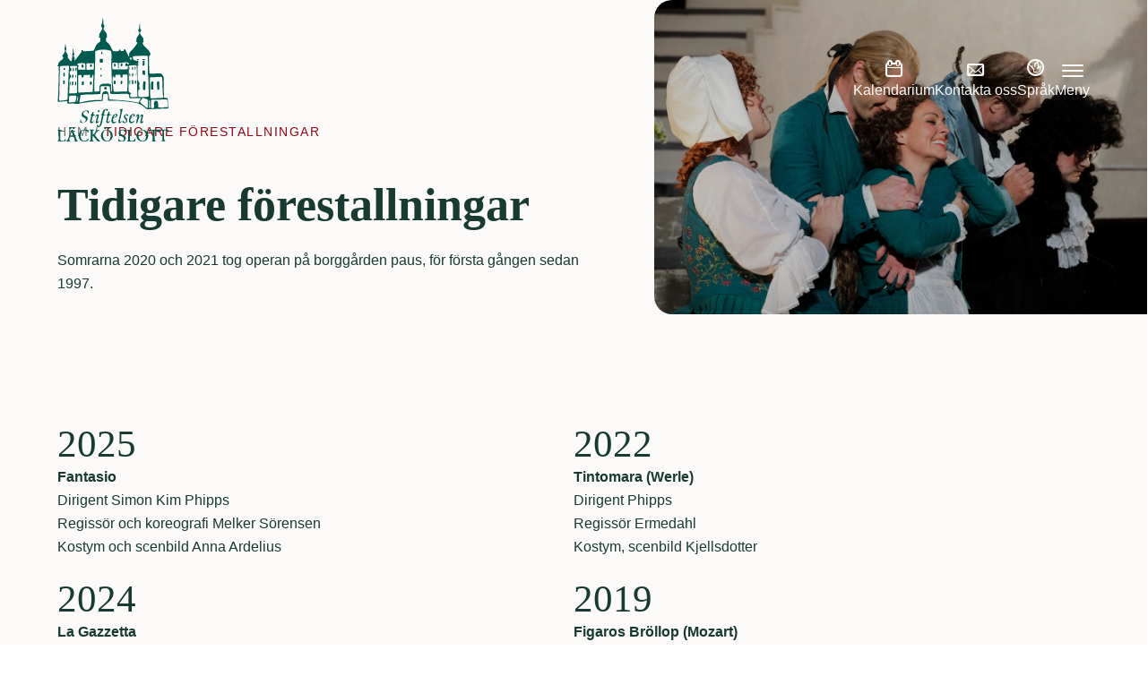

--- FILE ---
content_type: text/html; charset=UTF-8
request_url: https://www.lackoslott.se/tidigare-forestallningar/
body_size: 14699
content:

<!doctype html>
<html lang="sv-SE" prefix="og: https://ogp.me/ns#" class="no-js">

<head>
	<meta charset="UTF-8">

	<!-- Cookie Information -->
<script id="CookieConsent" src="https://policy.app.cookieinformation.com/uc.js" data-culture="SV" data-gcm-enabled="false" data-gcm-version="2.0" type="text/javascript" defer></script>
<!-- End Cookie Information -->
 
	<meta name="viewport" content="width=device-width, initial-scale=1.0"><title>Tidigare förestallningar &raquo; Läckö Slott</title><link rel="preload" href="https://www.lackoslott.se/wp-content/themes/seodr/assets/img/logo.svg" as="image" fetchpriority="high"><style id="perfmatters-used-css">.menu-item-object-language_switcher .trp-flag-image{display:inline-block;margin:-1px 5px;vertical-align:baseline;padding:0;border:0;border-radius:0;}@media print{*{background:transparent !important;box-shadow:none !important;color:#000 !important;text-shadow:none !important;}a,a:visited{text-decoration:underline;}a[href]:after{content:" (" attr(href) ")";}.ir a:after,a[href^="#"]:after,a[href^="javascript:"]:after{content:"";}img,tr{page-break-inside:avoid;}img{max-width:100% !important;}@page{margin:.5cm;}h2,h3,p{orphans:3;widows:3;}h2,h3{page-break-after:avoid;}}:root,body{-webkit-font-smoothing:antialiased;font-size:clamp(16px,3vw,16px);overflow-x:hidden;scroll-behavior:smooth;}body{display:flex;display:-ms-flexbox;flex-direction:column;font-family:questa-sans,Helvetica,Arial,sans-serif;justify-content:space-between;line-height:1.65;min-height:100vh;}main{flex:1;position:relative;z-index:1;}::selection{background:#005a4d;color:#f7f5f1;text-shadow:none;}::-webkit-selection{background:#005a4d;color:#f7f5f1;text-shadow:none;}::-moz-selection{background:#005a4d;color:#f7f5f1;text-shadow:none;}*,:after,:before{box-sizing:inherit;margin:0;padding:0;}:where(:root){box-sizing:border-box;font-family:-apple-system,BlinkMacSystemFont,Segoe UI,Roboto,Oxygen,Ubuntu,Cantarell,Open Sans,Helvetica Neue,sans-serif;line-height:1.15;}:where(main){display:block;}:where(h1){font-size:2em;margin:.67em 0;}:where(p+p){margin-top:1rem;}:where(a){background-color:transparent;}:where(abbr[title]){-webkit-text-decoration:underline dotted;text-decoration:underline dotted;}:where(sub){bottom:-.25em;}:where(sup){top:-.5em;}:where(button,input,optgroup,select,textarea){border:1px solid;line-height:inherit;}:where(button){overflow:visible;text-transform:none;}:where(button,[type=button],[type=reset],[type=submit]){-webkit-appearance:button;padding:1px 6px;}:where(input){overflow:visible;}:where(input,textarea){padding:1px;}:where(fieldset){border:1px solid;margin:0 2px;}:where(legend){color:inherit;display:table;max-width:100%;white-space:normal;}:where(progress){display:inline-block;vertical-align:baseline;}:where(select){text-transform:none;}:where(textarea){overflow:auto;vertical-align:top;}:where([type=search]){-webkit-appearance:textfield;outline-offset:-2px;}:where([type=color]){background:inherit;}::-webkit-inner-spin-button,::-webkit-outer-spin-button{height:auto;}::-webkit-input-placeholder{color:inherit;opacity:.5;}::-webkit-file-upload-button,::-webkit-search-decoration{-webkit-appearance:button;font:inherit;}::-moz-focus-inner{border:0;}:-moz-focusring{outline:1px dotted ButtonText;}:-moz-ui-invalid{box-shadow:none;}:where(hr){box-sizing:content-box;color:inherit;height:0;overflow:visible;}:where(dl,ol,ul){margin:1em 0;}:where(ol ol,ol ul,ol dl,ul ol,ul ul,ul dl,dl ol,dl ul,dl dl){margin:0;}:where(b,strong){font-weight:bolder;}:where(audio):not([controls]){display:none;height:0;}:where(img){border:0;}:where(svg):not(:root){overflow:hidden;}:where(table){border-color:inherit;text-indent:0;}:where(details){display:block;}:where(dialog){background-color:inherit;border:solid;color:inherit;display:block;height:-moz-fit-content;height:fit-content;left:0;margin:auto;padding:1em;position:absolute;right:0;width:-moz-fit-content;width:fit-content;}:where(dialog):not([open]){display:none;}:where(summary){display:list-item;}:where(canvas){display:inline-block;}:where(template){display:none;}:where([hidden]){display:none;}*,:after,:before{-webkit-font-smoothing:antialiased;-moz-osx-font-smoothing:grayscale;font-smooth:always;box-sizing:border-box;text-rendering:optimizeLegibility;}*{border:0;font-size:100%;margin:0;padding:0;}*,a:active,a:focus,a:hover,input:focus{outline:0;}img{height:auto;max-width:100%;vertical-align:bottom;}.clear:after,.clear:before{content:" ";display:table;}.clear:after{clear:both;}.flex{display:flex;flex-wrap:wrap;}.flex-space{-ms-justify-content:space-between;justify-content:space-between;}.flex-start{-ms-justify-content:flex-start;justify-content:flex-start;}.vert-center{-ms-align-items:center;align-items:center;}.horiz-center{-ms-justify-content:center;justify-content:center;}.flex-col{flex-direction:column;}.center{text-align:center;}.gap{gap:2.5rem;}.gap-xs{gap:.625rem;}.wrap-xl{margin:0 auto;position:relative;width:100%;}.wrap,.wrap-l{margin:0 auto;position:relative;width:90%;}.wrap{max-width:1280px;}.wrap-xs{margin:0 auto;max-width:600px;position:relative;width:90%;}.wrap-overflow{max-width:unset;position:relative;width:95%;}.wrap-overflow.rightpos{margin:0 0 0 auto;}.wrap-overflow.leftpos>div.overflow:first-of-type,.wrap-overflow.rightpos>div.overflow:last-of-type{flex:1;}@media only screen and (min-width:1101px){.col-1-2{width:48%;}.col-1,.col-f-1{width:100%;}.col-f-1-2{width:50%;}.wrap-overflow.leftpos>div.overflow:first-of-type,.wrap-overflow.rightpos>div.overflow:last-of-type{width:0;}.wrap.wrap-overflow.rightpos{padding-left:calc(40vw - 640px);}.wrap-xs.wrap-overflow.rightpos{padding-left:calc(45vw - 300px);}.wrap-l.wrap-overflow>.col-1-2:not(.overflow){width:43.2vw;}.wrap-l.wrap-overflow>.col-f-1-2:not(.overflow){width:45vw;}.wrap.wrap-overflow>.col-1-2:not(.overflow){width:614.4px;}.wrap.wrap-overflow>.col-f-1-2:not(.overflow){width:640px;}.wrap-xs.wrap-overflow>.col-1-2:not(.overflow){width:288px;}.wrap-xs.wrap-overflow>.col-f-1-2:not(.overflow){width:300px;}.wrap-l.wrap-overflow.rightpos>.overflow:last-of-type{margin-left:3.6vw;}.wrap.wrap-overflow.rightpos>.overflow:last-of-type{margin-left:51.2px;}.wrap-xs.wrap-overflow.rightpos>.overflow:last-of-type{margin-left:24px;}}@media only screen and (max-width:1100px){.col-1-2,.col-1-3,.col-1-4,.col-2-3,.col-3-4{width:47%;}.col-1,.col-f-1{width:100%;}.col-f-1-2,.col-f-1-3,.col-f-1-4,.col-f-2-3,.col-f-3-4{width:50%;}.wrap-overflow.rightpos>.overflow:last-of-type{margin-left:5.4vw;}}@media only screen and (max-width:800px){.forcolrev{row-gap:2.5rem;}.col-1-2,.col-1-3,.col-1-4,.col-2-3,.col-3-4,.col-f-1-2,.col-f-1-3,.col-f-1-4,.col-f-2-3,.col-f-3-4,.threes .col-1-2,.threes .col-1-3,.threes .col-1-4,.threes .col-f-1-2,.threes .col-f-1-3,.threes .col-f-1-4{width:100%;}.wrap-overflow{width:100vw;}.wrap-overflow>:not(.overflow){margin:0 auto;width:90vw;}.wrap-overflow.leftpos .introwrap,.wrap-overflow.leftpos .section-btnwrap,.wrap-overflow.rightpos>.overflow:last-of-type{padding-left:0;}.wrap-overflow.leftpos>div.overflow:first-of-type,.wrap-overflow.rightpos>div.overflow:last-of-type{flex:unset;}.wrap-overflow.rightpos>div.overflow:last-of-type{padding-left:5vw;}.wrap-overflow.rightpos>#hero-media.overflow:last-of-type{padding-left:0;}}.pad-xxs{padding:.625rem 0;}@media only screen and (min-width:1101px){.pad{padding:5rem 0;}.pad-m{padding:3.75rem 0;}.pad-xs{padding:1.25rem 0;}.marg-b-s{margin-bottom:2.5rem;}.marg-t-s{margin-top:2.5rem;}.marg-t-xs{margin-top:1.25rem;}.forcolrev:not(.none-bg),.module_cta .content,.module_gallery .content,.module_text .content,.module_video .content,.tab-content{padding:2.5rem;}#hero-section .module_text,.columns .rightpos .module_text{padding-right:1.25rem;}}@media only screen and (max-width:1100px){.pad,.pad-l,.pad-xl{padding:3.75rem 0;}.pad-m{padding:2.5rem 0;}.pad-s,.pad-xs{padding:1.25rem 0;}.marg-b-s,.marg-b-xs{margin-bottom:1.25rem;}.marg-t-s,.marg-t-xs{margin-top:1.25rem;}.forcolrev:not(.none-bg),.module_cta .content,.module_gallery .content,.module_text .content,.module_video .content,.tab-content{padding:1.25rem;}.forcolrev{row-gap:0;}}:root{}.pink-txt{color:#dbb3b3;}.bright-bg{background-color:#f7f5f1;}.bright-bg>*{color:#183a32;}.red-bg{background-color:#9b0414;}.red-bg>*{color:#fbfaf8;}.main-content ol,.main-content p,.main-content ul,blockquote,h1,h2,h3,h4,h5,h6{margin:0 0 1.25rem;}h1,h2,h3,h4,h5,h6{font-family:bookmania,Georgia,Times,serif;line-height:1.15;}h1{font-size:clamp(38px,6vw,52px);}h1.smaller,h2{font-size:clamp(32px,5vw,43px);}p.bigger-text{font-family:bookmania,Georgia,Times,serif;font-size:clamp(32px,5vw,43px);line-height:1.15;margin:0 !important;}main ol,main ul{padding-left:15px;}main ol li,main ul li{padding-left:5px;}main ol li:not(:last-child),main ul li:not(:last-child){margin-bottom:.625rem;}main ul{list-style-type:none;position:relative;}main ul li:before{color:#92a09c;content:"";font-family:icomoon;line-height:1;margin:0 15px 0 -15px;}main ul:not([style*="text-align: center"]) li:before{margin:0 10px 0 -25px;}.ingress,.upper{color:#67746f;display:block;font-size:.9rem;letter-spacing:1.5px;text-transform:uppercase;}.ingress p,.upper p{line-height:1.65 !important;}.strong,strong{font-weight:700;}span[style*="text-decoration: underline"]{text-decoration-thickness:1px !important;text-underline-offset:3px;}@media only screen and (max-width:800px){h1,h2{-webkit-hyphenate-limit-before:4;-webkit-hyphenate-limit-after:4;-ms-hyphenate-limit-chars:12 4 4;hyphenate-limit-chars:12 4 4;-webkit-hyphens:auto;hyphens:auto;}}@font-face{font-display:swap;font-family:icomoon;font-style:normal;font-weight:400;src:url("https://www.lackoslott.se/wp-content/themes/seodr/dist/css/../../assets/fonts/icomoon.eot?aizbdi");src:url("https://www.lackoslott.se/wp-content/themes/seodr/dist/css/../../assets/fonts/icomoon.eot?aizbdi#iefix") format("embedded-opentype"),url("https://www.lackoslott.se/wp-content/themes/seodr/dist/css/../../assets/fonts/icomoon.woff2?aizbdi") format("woff2"),url("https://www.lackoslott.se/wp-content/themes/seodr/dist/css/../../assets/fonts/icomoon.ttf?aizbdi") format("truetype"),url("https://www.lackoslott.se/wp-content/themes/seodr/dist/css/../../assets/fonts/icomoon.woff?aizbdi") format("woff"),url("https://www.lackoslott.se/wp-content/themes/seodr/dist/css/../../assets/fonts/icomoon.svg?aizbdi#icomoon") format("svg");}[class*=" icon-"],[class^=icon-]{speak:never;-webkit-font-smoothing:antialiased;-moz-osx-font-smoothing:grayscale;font-family:icomoon !important;font-style:normal;font-variant:normal;font-weight:400;line-height:1;text-transform:none;}.icon-clear:before{content:"";}.icon-mail:before{content:"";}.icon-calender-outline:before{content:"";}.icon-world-outline:before{content:"";}.icon-facebook-with-circle:before{content:"";}.icon-instagram-with-circle:before{content:"";}.icon-linkedin-with-circle:before{content:"";}#hero-section,#hero-section-frontpage{margin-bottom:2.5rem;}#hero-container,#hero-section-frontpage{z-index:3;}#hero-container>:last-child,#hero-section-frontpage>:last-child{margin-bottom:0;}#hero-media img{border-radius:20px 0 0 20px;max-height:75vh;}#frontpage-media,#hero-media img{aspect-ratio:1/1;filter:brightness(.8);height:100%;-o-object-fit:cover;object-fit:cover;width:100%;}.rank-math-breadcrumb p{line-height:1;margin-bottom:0;}.bread *{color:#67746f;}.bread * a{text-decoration:none !important;}.bread * a:visited{color:#67746f;}.bread * .last{color:#9b0414;}main{background-color:#fbfaf8;color:#183a32;}#error-404,.columns p iframe,.columns p img,.embed-container,.flow a.loop,.forcolrev:not(.none-bg),.gallery,.module_cta,.module_img,.module_img img,.module_text:not(.none-bg),.module_video,.perfmatters-lazy-youtube,.slideitem div.content,.toggle .show-info{border-radius:1.25rem;}.footer{position:relative;}.footer .logos{align-items:center;display:flex;justify-content:center;}.footer .logos img{margin:.625rem;max-height:60px;max-width:120px;-o-object-fit:contain;object-fit:contain;}.footer .logo{filter:brightness(.2) invert(1) sepia(.25) saturate(.1) hue-rotate(20deg);}.footer .footer-bg{height:100%;left:-1px;min-width:calc(100% + 2px);-o-object-fit:contain;object-fit:contain;position:absolute;right:-1px;top:50%;transform:translateY(-50%);width:auto;z-index:0;}.footer a,.footer a:visited,.footer a[href^=tel]{color:#dbb3b3;}.footer ol,.footer ul{list-style:none;}.footer ol li,.footer ul li{line-height:1.35;}.footer ol li:not(:last-child),.footer ul li:not(:last-child){margin-bottom:.625rem;}.footer ol li a,.footer ul li a{color:#fbfaf8;}.footer li a{display:block;}.footer .copyright{font-size:.8rem;}.footer .copyright img{background:#dbb3b3;border-radius:100%;opacity:.4;padding:4px;}.footer #social-media a:hover i{color:#fbfaf8;}.footer #social-media i{font-size:2.2rem;}.footer #social-media:hover span{background-color:#fbfaf8;}.header{background:transparent;left:0;position:fixed;top:0;z-index:999;}.header .logo{position:relative;z-index:999;}.header .logo a img{width:125px;}.header .frontpage-nav .hero-nav .nav-text,.header .frontpage-nav .hero-nav span,.header .main-header .nav i,.header .main-header .nav>ul>li>.expand-ul,.header .main-header .nav>ul>li>a,.header .nav-text{color:#fbfaf8;}.header .hero-nav{gap:2.5rem;z-index:999;}.header .hero-nav ul{display:flex;gap:2.5rem;list-style:none;}.header .hero-nav .nav-icon{padding:1.25rem 0;}.header .hero-nav [class*=" icon-"],.header .hero-nav [class^=icon-]{font-size:1.6rem;height:24px;margin:auto 0;}.header:hover{background:#fbfaf8;border-radius:0 0 20px 20px;}.header:hover .hero-nav .nav-text{color:#183a32;transition:all .4s;}.header:hover .c-hamburger span,.header:hover .c-hamburger span:after,.header:hover .c-hamburger span:before{background:#183a32;}#menu-huvudmeny{align-items:start;-moz-column-gap:20px;column-gap:20px;display:grid;grid-template-columns:repeat(2,minmax(0,1fr));}#menu-huvudmeny a h2{margin-bottom:0;}#menu-huvudmeny ul{margin-bottom:2.5rem;}#menu-huvudmeny li{-moz-column-break-inside:avoid;break-inside:avoid-column;}.main-header{position:relative;}.main-header .sub-menu{display:none !important;position:absolute;}.main-header .sub-menu li{display:block;width:100%;}.main-header .sub-menu li a,.main-header .sub-menu li span{color:#183a32 !important;}#hero-container{margin-top:calc(2vh + 7.5rem);}@media only screen and (min-width:1101px){.main-header .nav{position:relative;}.main-header .nav>i,.main-header .nav>ul>li{align-items:center;-ms-align-items:center;display:inline-flex;line-height:1;position:relative;}.main-header .nav>ul>li{padding:0 15px;}.main-header .nav>ul>li.menu-item-has-children:hover>.sub-menu{left:0;right:0;top:100%;}.main-header .nav>ul>li a{padding:40px 0;}.main-header .nav>i{cursor:pointer;display:flex;display:-ms-flexbox;padding:40px 15px;}.main-header .nav>i:hover{color:#005a4d;cursor:pointer;}.main-header .nav .sub-menu{background:#fbfaf8;border-radius:0 0 5px 5px;box-shadow:0 5px 5px rgba(0,0,0,.2);min-width:200px;padding:5px;position:absolute;}.main-header .nav .sub-menu li a{display:block;padding:15px;}.main-header .nav .sub-menu .sub-menu{left:100%;}.main-header .nav .menu-item-has-children:hover>.sub-menu{display:block;}}.hamburger-outer{border-radius:0;gap:.625rem;height:100%;padding:1.25rem 0;right:0;top:0;z-index:100;}.c-hamburger{-webkit-appearance:none;-moz-appearance:none;appearance:none;background:transparent;border:none;border-radius:none;box-shadow:none;cursor:pointer;float:right;font-size:0;height:24px;margin:0;outline:none;overflow:hidden;padding:0;position:relative;top:0;width:24px;z-index:99;}.c-hamburger span{background:#fbfaf8;border-radius:2px;display:block;height:2.2px;left:0;position:absolute;top:14px;width:24px;}.c-hamburger--htx span:after,.c-hamburger--htx span:before{transition-delay:.3s,0s;transition-duration:.3s,.3s;}.c-hamburger--htx span:before{transition-property:top,transform;}.c-hamburger--htx span:after{transition-property:bottom,transform;}.c-hamburger span:before{top:-6px;}.c-hamburger span:after{bottom:-6px;}.c-hamburger span:after,.c-hamburger span:before{background:#fbfaf8;border-radius:2px;content:"";display:block;height:2.2px;left:0;position:absolute;width:24px;}.nav{-webkit-overflow-scrolling:touch;background:#183a32;height:100vh;max-width:800px;overflow-x:hidden;overflow-y:auto;padding:10rem 2.5rem 2.5rem;position:absolute;right:-110%;top:0;transition:all .3s ease-in-out;width:70vw;z-index:99;}.nav a{color:#fbfaf8;}.nav ul{list-style:none;width:100%;}@media only screen and (max-width:1100px){.logo,.main-header .menu li{position:relative;}.main-header .menu li a,.main-header .nav>i{display:block;position:relative;width:100%;}}@media only screen and (max-width:800px){.nav-text{color:#183a32;}.c-hamburger span,.c-hamburger span:after,.c-hamburger span:before{background:#183a32;}.main-header .hero-nav,.main-header .hero-nav ul{gap:1.25rem !important;}.main-header .hero-nav .nav-text,.main-header .hero-nav span{color:#183a32;}.main-header .hero-nav #menu-heromeny span,.main-header .hero-nav .hamburger-outer{padding-bottom:0;}.nav{width:100vw;}}@media only screen and (max-width:520px){#menu-heromeny{display:flex;flex-direction:row;gap:1.25rem;justify-content:center;}#menu-heromeny [class*=" icon-"],#menu-heromeny [class^=icon-]{font-size:1.6rem;height:24px;margin:auto 0;}#menu-huvudmeny{align-items:start;grid-template-columns:repeat(1,minmax(0,1fr));margin-top:2.5rem;}.menu-item-has-children{position:relative;}.menu-item-has-children a:has(#language)+.sub-menu{display:none !important;}}::-moz-placeholder{color:#67746f;opacity:1;}::placeholder{color:#67746f;opacity:1;}input[type=email],input[type=tel],input[type=text],textarea{transition:all .25s ease;}input[type=email],input[type=number],input[type=password],input[type=tel],input[type=text],select,textarea{-webkit-appearance:none;-moz-appearance:none;appearance:none;background:#f7f5f1;border-radius:5px;box-shadow:0 0 0 1px #67746f;box-sizing:border-box;padding:.625rem;}input[type=email],input[type=password],input[type=tel],input[type=text],select,textarea{width:100%;}.btn,a,button,input[type=submit]{text-decoration:none;transition:all .25s ease;}a,a:visited,a[href^=tel]{color:#9b0414;}.menu a,.menu a:visited,.menu a[href^=tel]{color:#fbfaf8;}.wpcf7-list-item-label a,main p>a:not(.btn),main ul>li>a{text-decoration:underline;text-decoration-thickness:1px;text-underline-offset:3px;}.wpcf7-list-item-label a:hover,main p>a:not(.btn):hover,main ul>li>a:hover{color:#005a4d;}.btn,a.btn,button,button.btn,input::file-selector-button,input[type=submit],main p a.btn{border:1px solid #005a4d;border-radius:20px;color:#005a4d;display:inline-block;line-height:1;padding:15px 25px;text-decoration:none;}.btn-primary,a.btn-primary,button,button.btn-primary,input[type=submit]{background:#005a4d;border:1px solid #005a4d;color:#fbfaf8;text-align:center;}.btn-primary:hover,a.btn-primary:hover,button.btn-primary:hover,button:hover,input[type=submit]:hover{background:#183a32;border:1px solid #183a32;color:#fbfaf8;}.btn-secondary,a.btn-secondary,button.btn-secondary,input::file-selector-button,main p a.btn{background:transparent;border:1px solid #005a4d;color:#005a4d;text-align:center;}.btn-secondary:hover,a.btn-secondary:hover,button.btn-secondary:hover,input::file-selector-button:hover,main p a.btn:hover{background:#67746f;border:1px solid #67746f;color:#fbfaf8;}button.c-hamburger{background:none;border:none;border-radius:0;}.bg-img,.bg-video,.transition{transition:all .25s ease;}.bg-img~div,.bg-video~div,.columns a.flex,.content,.forcolrev,.module_cta,.module_img,.module_text,.module_video{position:relative;}.bg-img~div,.bg-video~div,.content,.forcolrev{z-index:2;}main .loop>.col-f-1:first-child>:last-child,main .module_cta .content :last-child,main .module_text>div :last-child,main .slideshow .flex-col>.col-f-1:first-child>:last-child{margin-bottom:0;}.columns>div+div.forcolrev{padding-top:0;}input[type=search]{-webkit-appearance:none;-moz-appearance:none;appearance:none;background:#f7f5f1;border-radius:5px;box-shadow:0 0 0 1px #67746f;box-sizing:border-box;padding:.625rem 1.25rem;transition:all .25s ease;}form.search>*{margin:0 5px;}form.search .search-input{flex:1;}.fixed-search{background:hsla(0,0%,100%,.97);bottom:0;display:none;left:0;max-height:100vh;position:fixed;right:0;top:0;z-index:9999;}.fixed-search>.col-f-1{height:100%;}.fixed-search .icon-clear{border-radius:5px;color:#183a32;cursor:pointer;font-size:1.5rem;height:48px;position:absolute;right:20px;top:20px;width:48px;}.fixed-search .icon-clear:hover{background:#183a32;border:1px solid #183a32;color:#fbfaf8;}@media only screen and (min-width:1101px){.header:hover{background:#fbfaf8;}.header:hover .logo a img{filter:unset;}.header .logo a:hover img,.header.header-scroll .logo a:hover img{filter:grayscale(100) contrast(150%);}.header:hover .main-header .nav i,.header:hover .main-header ul li a{color:#183a32;}.header .main-header .nav i:hover,.header .main-header ul li a:hover,.header .pre-header ul li a:hover{color:#005a4d;}.footer .copyright img:hover{filter:grayscale(1);transition:all .2s;}}@media only screen and (max-width:1100px){.header .logo a img{width:90px;}}@media only screen and (max-width:800px){.logos{align-items:center;display:flex;flex-direction:column;flex-wrap:wrap;justify-content:center;}.logos img{margin-block:.625rem;max-height:60px;max-width:140px;-o-object-fit:contain;object-fit:contain;}.module_text .col-f-1{margin-top:2.5rem;}.module_text .upper{margin-top:1.25rem;}#hero-container{padding:2.5rem 0;}}[data-action]{background:transparent;border:0;display:block;margin:10px auto;}@keyframes jello{0%,11.1%,to{transform:translateZ(0);}22.2%{transform:skewX(-12.5deg) skewY(-12.5deg);}33.3%{transform:skewX(6.25deg) skewY(6.25deg);}44.4%{transform:skewX(-3.125deg) skewY(-3.125deg);}55.5%{transform:skewX(1.5625deg) skewY(1.5625deg);}66.6%{transform:skewX(-.78125deg) skewY(-.78125deg);}77.7%{transform:skewX(.390625deg) skewY(.390625deg);}88.8%{transform:skewX(-.1953125deg) skewY(-.1953125deg);}}@keyframes rollOut{0%{opacity:1;}to{opacity:0;transform:translate3d(100%,0,0) rotate(120deg);}}</style>
	<link href="//www.google-analytics.com" rel="dns-prefetch">
	<link rel="apple-touch-icon" sizes="180x180" href="https://www.lackoslott.se/wp-content/themes/seodr/assets/img/icons/apple-touch-icon.png">
	<link rel="icon" type="image/png" sizes="32x32" href="https://www.lackoslott.se/wp-content/themes/seodr/assets/img/icons/favicon-32x32.png">
	<link rel="icon" type="image/png" sizes="16x16" href="https://www.lackoslott.se/wp-content/themes/seodr/assets/img/icons/favicon-16x16.png">
	<link href="https://www.lackoslott.se/wp-content/themes/seodr/assets/img/icons/favicon.ico" rel="shortcut icon">
	<meta http-equiv="X-UA-Compatible" content="IE=edge,chrome=1">
	
	<meta name="google-site-verification" content="SWvsMUmZvgShF5sRIcqh0OfUQD07tIoSal1cJxKclo0" />
	<link rel="stylesheet" data-pmdelayedstyle="https://use.typekit.net/fcu3jxe.css">
	<link rel="stylesheet" data-pmdelayedstyle="/node_modules/swiper/swiper-bundle.min.css">


	
<!-- Google Tag Manager for WordPress by gtm4wp.com -->
<script data-cfasync="false" data-pagespeed-no-defer defer src="[data-uri]"></script>
<!-- End Google Tag Manager for WordPress by gtm4wp.com -->
<!-- Sökmotoroptimering av Rank Math – https://rankmath.com/ -->
<meta name="robots" content="follow, index, max-snippet:-1, max-video-preview:-1, max-image-preview:large"/>
<link rel="canonical" href="https://www.lackoslott.se/tidigare-forestallningar/" />
<meta property="og:locale" content="sv_SE" />
<meta property="og:type" content="article" />
<meta property="og:title" content="Tidigare förestallningar &raquo; Läckö Slott" />
<meta property="og:url" content="https://www.lackoslott.se/tidigare-forestallningar/" />
<meta property="og:site_name" content="Läckö Slott" />
<meta property="og:updated_time" content="2025-10-01T11:30:44+02:00" />
<meta name="twitter:card" content="summary_large_image" />
<meta name="twitter:title" content="Tidigare förestallningar &raquo; Läckö Slott" />
<script type="application/ld+json" class="rank-math-schema">{"@context":"https://schema.org","@graph":[{"@type":"BreadcrumbList","@id":"https://www.lackoslott.se/tidigare-forestallningar/#breadcrumb","itemListElement":[{"@type":"ListItem","position":"1","item":{"@id":"https://www.lackoslott.se","name":"Hem"}},{"@type":"ListItem","position":"2","item":{"@id":"https://www.lackoslott.se/tidigare-forestallningar/","name":"Tidigare f\u00f6restallningar"}}]}]}</script>
<!-- /Rank Math SEO-tillägg för WordPress -->

<style id='wp-img-auto-sizes-contain-inline-css' type='text/css'>
img:is([sizes=auto i],[sizes^="auto," i]){contain-intrinsic-size:3000px 1500px}
/*# sourceURL=wp-img-auto-sizes-contain-inline-css */
</style>
<style id='classic-theme-styles-inline-css' type='text/css'>
/*! This file is auto-generated */
.wp-block-button__link{color:#fff;background-color:#32373c;border-radius:9999px;box-shadow:none;text-decoration:none;padding:calc(.667em + 2px) calc(1.333em + 2px);font-size:1.125em}.wp-block-file__button{background:#32373c;color:#fff;text-decoration:none}
/*# sourceURL=/wp-includes/css/classic-themes.min.css */
</style>
<link rel="stylesheet" id="trp-language-switcher-style-css" media="all" data-pmdelayedstyle="https://www.lackoslott.se/wp-content/plugins/translatepress-multilingual/assets/css/trp-language-switcher.css?ver=3.0.6">
<link rel="stylesheet" id="style-css" media="all" data-pmdelayedstyle="https://www.lackoslott.se/wp-content/themes/seodr/dist/css/main.css?ver=1.3">
<script type="text/javascript" src="https://www.lackoslott.se/wp-includes/js/jquery/jquery.min.js?ver=3.7.1" id="jquery-core-js"></script>
<script type="text/javascript" src="https://www.lackoslott.se/wp-content/themes/seodr/dist/js/fullscreen.js?ver=1.1.5" id="fullscreenvideo-js" defer></script>
<link rel="alternate" hreflang="sv-SE" href="https://www.lackoslott.se/tidigare-forestallningar/"/>
<link rel="alternate" hreflang="en-GB" href="https://www.lackoslott.se/en/previous-performances/"/>
<link rel="alternate" hreflang="de-DE" href="https://www.lackoslott.se/de/bisherige-leistungen/"/>
<link rel="alternate" hreflang="sv" href="https://www.lackoslott.se/tidigare-forestallningar/"/>
<link rel="alternate" hreflang="en" href="https://www.lackoslott.se/en/previous-performances/"/>
<link rel="alternate" hreflang="de" href="https://www.lackoslott.se/de/bisherige-leistungen/"/>

<!-- Google Tag Manager for WordPress by gtm4wp.com -->
<!-- GTM Container placement set to footer -->
<script data-cfasync="false" data-pagespeed-no-defer type="text/javascript" defer src="[data-uri]"></script>
<script data-cfasync="false" data-pagespeed-no-defer type="pmdelayedscript" data-perfmatters-type="text/javascript" data-no-optimize="1" data-no-defer="1" data-no-minify="1">
(function(w,d,s,l,i){w[l]=w[l]||[];w[l].push({'gtm.start':
new Date().getTime(),event:'gtm.js'});var f=d.getElementsByTagName(s)[0],
j=d.createElement(s),dl=l!='dataLayer'?'&l='+l:'';j.async=true;j.src=
'//www.googletagmanager.com/gtm.js?id='+i+dl;f.parentNode.insertBefore(j,f);
})(window,document,'script','dataLayer','GTM-M72QDP3');
</script>
<!-- End Google Tag Manager for WordPress by gtm4wp.com --><noscript><style>.perfmatters-lazy[data-src]{display:none !important;}</style></noscript><style>.perfmatters-lazy.pmloaded,.perfmatters-lazy.pmloaded>img,.perfmatters-lazy>img.pmloaded,.perfmatters-lazy[data-ll-status=entered]{animation:500ms pmFadeIn}@keyframes pmFadeIn{0%{opacity:0}100%{opacity:1}}</style>	<script type="text/javascript" defer src="[data-uri]"></script>
</head>

<body class="wp-singular page-template-default page page-id-1220 wp-theme-seodr flex-space flex-col translatepress-sv_SE tidigare-forestallningar">

	<div class="fixed-search">
		<div class="col-f-1 flex vert-center horiz-center">
			<i class="icon-clear flex vert-center horiz-center center bright-bg"></i>
			<div class="wrap-xs center"><form class="search col-f-1 flex vert-center" method="get" action="https://www.lackoslott.se" role="search">
	<input class="search-input" type="search" name="s" placeholder="Vad söker du?">
	<button class="search-submit btn btn-primary" type="submit" role="button">Sök</button>
</form>
</div>
		</div>
	</div>
		<header class="header clear col-f-1 transition" role="banner">
				<div class="main-header">
			<div id="menuwrap" class="wrap-l flex vert-center flex-space">
				<div class="logo pad-xs">
					<a href="https://www.lackoslott.se" title="Läckö Slott"><img data-perfmatters-preload src="https://www.lackoslott.se/wp-content/themes/seodr/assets/img/logo.svg" alt="Logo" class="logo-img transition" width="200px" height="55px" fetchpriority="high"></a>
				</div>
				<div class="hero-nav flex">
					<nav class="hero-menu" role="navigation">
						<ul id="menu-heromeny" class="menu vert-center"><li id="menu-item-1037" class="menu-item menu-item-type-post_type menu-item-object-page menu-item-1037"><a href="https://www.lackoslott.se/kalendarium/"><span class="nav-icon flex flex-col vert-center gap-xs"><span class="icon-calender-outline"></span>Kalendarium</span></a></li>
<li id="menu-item-441" class="menu-item menu-item-type-post_type menu-item-object-page menu-item-441"><a href="https://www.lackoslott.se/kontakt/"><span class="nav-icon flex flex-col vert-center gap-xs"><span class="icon-mail"></span>Kontakta oss</span></a></li>
<li id="menu-item-937" class="menu-item menu-item-type-custom menu-item-object-custom menu-item-has-children menu-item-937"><a href="#"><span id="language" class="nav-icon flex flex-col vert-center gap-xs"><span class="icon-world-outline"></span>Språk</span></a>
<ul class="sub-menu">
	<li id="menu-item-974" class="trp-language-switcher-container menu-item menu-item-type-post_type menu-item-object-language_switcher current-language-menu-item menu-item-974"><a href="https://www.lackoslott.se/tidigare-forestallningar/"><span data-no-translation><img class="trp-flag-image perfmatters-lazy" src="data:image/svg+xml,%3Csvg%20xmlns=&#039;http://www.w3.org/2000/svg&#039;%20width=&#039;18&#039;%20height=&#039;12&#039;%20viewBox=&#039;0%200%2018%2012&#039;%3E%3C/svg%3E" width="18" height="12" alt="sv_SE" title="Svenska" data-src="https://www.lackoslott.se/wp-content/plugins/translatepress-multilingual/assets/images/flags/sv_SE.png" /><noscript><img class="trp-flag-image" src="https://www.lackoslott.se/wp-content/plugins/translatepress-multilingual/assets/images/flags/sv_SE.png" width="18" height="12" alt="sv_SE" title="Svenska"></noscript><span class="trp-ls-language-name">Svenska</span></span></a></li>
	<li id="menu-item-973" class="trp-language-switcher-container menu-item menu-item-type-post_type menu-item-object-language_switcher menu-item-973"><a href="https://www.lackoslott.se/en/previous-performances/"><span data-no-translation><img class="trp-flag-image perfmatters-lazy" src="data:image/svg+xml,%3Csvg%20xmlns=&#039;http://www.w3.org/2000/svg&#039;%20width=&#039;18&#039;%20height=&#039;12&#039;%20viewBox=&#039;0%200%2018%2012&#039;%3E%3C/svg%3E" width="18" height="12" alt="en_GB" title="English (UK)" data-src="https://www.lackoslott.se/wp-content/plugins/translatepress-multilingual/assets/images/flags/en_GB.png" /><noscript><img class="trp-flag-image" src="https://www.lackoslott.se/wp-content/plugins/translatepress-multilingual/assets/images/flags/en_GB.png" width="18" height="12" alt="en_GB" title="English (UK)"></noscript><span class="trp-ls-language-name">English (UK)</span></span></a></li>
	<li id="menu-item-972" class="trp-language-switcher-container menu-item menu-item-type-post_type menu-item-object-language_switcher menu-item-972"><a href="https://www.lackoslott.se/de/bisherige-leistungen/"><span data-no-translation><img class="trp-flag-image perfmatters-lazy" src="data:image/svg+xml,%3Csvg%20xmlns=&#039;http://www.w3.org/2000/svg&#039;%20width=&#039;18&#039;%20height=&#039;12&#039;%20viewBox=&#039;0%200%2018%2012&#039;%3E%3C/svg%3E" width="18" height="12" alt="de_DE" title="Deutsch" data-src="https://www.lackoslott.se/wp-content/plugins/translatepress-multilingual/assets/images/flags/de_DE.png" /><noscript><img class="trp-flag-image" src="https://www.lackoslott.se/wp-content/plugins/translatepress-multilingual/assets/images/flags/de_DE.png" width="18" height="12" alt="de_DE" title="Deutsch"></noscript><span class="trp-ls-language-name">Deutsch</span></span></a></li>
</ul>
</li>
</ul>					</nav>
					<div class="hamburger-outer flex vert-center horiz-center flex-col">
						<button class="c-hamburger c-hamburger--htx" aria-label="hamburger-menu"><span></span></button>
						<p class="nav-text">Meny</p>
					</div>
				</div>
			</div>
		</div>
		<nav class="nav">
			<ul id="menu-huvudmeny" class="menu vert-center"><li id="menu-item-976" class="menu-item menu-item-type-post_type menu-item-object-page menu-item-has-children menu-item-976"><a href="https://www.lackoslott.se/ditt-besok/"><h2>Ditt besök</h2></a>
<ul class="sub-menu">
	<li id="menu-item-657" class="menu-item menu-item-type-post_type menu-item-object-page menu-item-657"><a href="https://www.lackoslott.se/ditt-besok/hitta-hit/">Hitta hit</a></li>
	<li id="menu-item-658" class="menu-item menu-item-type-post_type menu-item-object-page menu-item-658"><a href="https://www.lackoslott.se/ditt-besok/oppettider/">Öppettider &#038; Priser</a></li>
	<li id="menu-item-659" class="menu-item menu-item-type-post_type menu-item-object-page menu-item-659"><a href="https://www.lackoslott.se/ditt-besok/bra-att-veta/">Bra att veta</a></li>
</ul>
</li>
<li id="menu-item-448" class="menu-item menu-item-type-custom menu-item-object-custom menu-item-has-children menu-item-448"><a href="/se-och-gora"><h2>Se och Göra</h2></a>
<ul class="sub-menu">
	<li id="menu-item-1540" class="menu-item menu-item-type-post_type menu-item-object-aktiviteter menu-item-1540"><a href="https://www.lackoslott.se/aktivitet/opera/">Opera</a></li>
	<li id="menu-item-1541" class="menu-item menu-item-type-taxonomy menu-item-object-malgrupp menu-item-1541"><a href="https://www.lackoslott.se/aktiviteter/upplevelser/">Upplevelser</a></li>
	<li id="menu-item-1542" class="menu-item menu-item-type-taxonomy menu-item-object-malgrupp menu-item-1542"><a href="https://www.lackoslott.se/aktiviteter/guidadeturer/">Guidade turer</a></li>
	<li id="menu-item-1543" class="menu-item menu-item-type-taxonomy menu-item-object-malgrupp menu-item-1543"><a href="https://www.lackoslott.se/aktiviteter/utstallningar/">Utställningar</a></li>
	<li id="menu-item-1036" class="menu-item menu-item-type-post_type menu-item-object-page menu-item-1036"><a href="https://www.lackoslott.se/se-och-gora/">Alla Aktiviteter</a></li>
</ul>
</li>
<li id="menu-item-1032" class="menu-item menu-item-type-post_type menu-item-object-page menu-item-has-children menu-item-1032"><a href="https://www.lackoslott.se/boende/"><h2>Boende</h2></a>
<ul class="sub-menu">
	<li id="menu-item-664" class="menu-item menu-item-type-post_type menu-item-object-boende menu-item-664"><a href="https://www.lackoslott.se/boende/hotellet/">Hotellet</a></li>
	<li id="menu-item-1034" class="menu-item menu-item-type-post_type menu-item-object-page menu-item-1034"><a href="https://www.lackoslott.se/paketupplevelser/">Paketupplevelser</a></li>
	<li id="menu-item-663" class="menu-item menu-item-type-post_type menu-item-object-boende menu-item-663"><a href="https://www.lackoslott.se/boende/camping/">Camping</a></li>
	<li id="menu-item-665" class="menu-item menu-item-type-post_type menu-item-object-boende menu-item-665"><a href="https://www.lackoslott.se/boende/gasthamn/">Gästhamn</a></li>
</ul>
</li>
<li id="menu-item-1033" class="menu-item menu-item-type-post_type menu-item-object-page menu-item-has-children menu-item-1033"><a href="https://www.lackoslott.se/slottet/"><h2>Slottet</h2></a>
<ul class="sub-menu">
	<li id="menu-item-668" class="menu-item menu-item-type-post_type menu-item-object-slottet menu-item-668"><a href="https://www.lackoslott.se/slottet/historia/">Historia</a></li>
	<li id="menu-item-669" class="menu-item menu-item-type-post_type menu-item-object-slottet menu-item-669"><a href="https://www.lackoslott.se/slottet/interior/">Interiör</a></li>
	<li id="menu-item-671" class="menu-item menu-item-type-post_type menu-item-object-slottet menu-item-671"><a href="https://www.lackoslott.se/slottet/tradgard/">Trädgård</a></li>
	<li id="menu-item-670" class="menu-item menu-item-type-post_type menu-item-object-slottet menu-item-670"><a href="https://www.lackoslott.se/slottet/slottsbutik/">Slottsbutik</a></li>
</ul>
</li>
<li id="menu-item-1035" class="menu-item menu-item-type-post_type menu-item-object-page menu-item-has-children menu-item-1035"><a href="https://www.lackoslott.se/mat-och-dryck/"><h2>Mat &#038; Dryck</h2></a>
<ul class="sub-menu">
	<li id="menu-item-675" class="menu-item menu-item-type-post_type menu-item-object-matdryck menu-item-675"><a href="https://www.lackoslott.se/mat-och-dryck/restaurangen/">Restaurangen</a></li>
	<li id="menu-item-674" class="menu-item menu-item-type-post_type menu-item-object-matdryck menu-item-674"><a href="https://www.lackoslott.se/mat-och-dryck/cafe-stallet/">Café Stallet</a></li>
</ul>
</li>
<li id="menu-item-1513" class="menu-item menu-item-type-custom menu-item-object-custom menu-item-has-children menu-item-1513"><a href="#"><H2>Möte &#038; Event</H2></a>
<ul class="sub-menu">
	<li id="menu-item-1983" class="menu-item menu-item-type-post_type menu-item-object-page menu-item-1983"><a href="https://www.lackoslott.se/konferens/">Konferens</a></li>
</ul>
</li>
<li id="menu-item-892" class="menu-item menu-item-type-post_type menu-item-object-page menu-item-has-children menu-item-892"><a href="https://www.lackoslott.se/naturum/"><h2>naturum</h2></a>
<ul class="sub-menu">
	<li id="menu-item-1232" class="menu-item menu-item-type-post_type menu-item-object-page menu-item-1232"><a href="https://www.lackoslott.se/naturum/utbildning-och-skolklasser/">Utbildning och Skolklasser</a></li>
	<li id="menu-item-1650" class="menu-item menu-item-type-post_type menu-item-object-page menu-item-1650"><a href="https://www.lackoslott.se/naturum/bo-pa-djuro/">Övernatta i Djurö Nationalpark</a></li>
</ul>
</li>
<li id="menu-item-1319" class="menu-item menu-item-type-post_type menu-item-object-page menu-item-1319"><a href="https://www.lackoslott.se/nyhetsbrev/"><h2>Nyhetsbrev<h2></a></li>
</ul>
		</nav>
	</header>
<main role="main" class="main-content col-f-1">
	
<section id="hero-section" class="columns wrap flex vert-center wrap-overflow rightpos">
    <div id="hero-container" class="col-1-2">
        <div class="module_text">

                    <section class="bread">
                <div class="marg-b-s flex vert-center upper">
                    <nav aria-label="breadcrumbs" class="rank-math-breadcrumb"><p><a href="https://www.lackoslott.se">Hem</a><span class="separator"> / </span><span class="last">Tidigare förestallningar</span></p></nav>                </div>
            </section>
                <h1>Tidigare förestallningar</h1>
<p>Somrarna 2020 och 2021 tog operan på borggården paus, för första gången sedan 1997.</p>
        </div>
    </div>
    <div id="hero-media" class="col-1-2 overflow">
                    <img width="2500" height="1595" src="data:image/svg+xml,%3Csvg%20xmlns=&#039;http://www.w3.org/2000/svg&#039;%20width=&#039;2500&#039;%20height=&#039;1595&#039;%20viewBox=&#039;0%200%202500%201595&#039;%3E%3C/svg%3E" alt class="perfmatters-lazy" data-src="https://www.lackoslott.se/wp-content/webp-express/webp-images/uploads/2024/11/opera2.jpg.webp" /><noscript><img width="2500" height="1595" src="https://www.lackoslott.se/wp-content/webp-express/webp-images/uploads/2024/11/opera2.jpg.webp" alt="" /></noscript>
            </div>
</section>

	
    <section class="columns halves wrap-xl none none pad none-bg">
                        
        <div class="wrap none-bg flex flex-space forcolrev">

            <div class="module_text flex col-f-1-2 none-bg flex-col flex-start">
    <div class="col-f-1">
        
        <p class="bigger-text">2025</p>
<p><strong>Fantasio</strong><br />
Dirigent Simon Kim Phipps<br />
Regissör och koreografi Melker Sörensen<br />
Kostym och scenbild Anna Ardelius</p>
<p class="bigger-text">2024</p>
<p><strong>La Gazzetta</strong><br />
Dirigent Simon Kim Phipps<br />
Regi och koreografi <span data-teams="true">Lars Bethke</span><br />
<span data-teams="true">Kostym och scenbild Lehna Edwall</span></p>
<p class="bigger-text">2023</p>
<p><strong>Macbeth (Verdi)</strong><br />
Dirigent Phipps<br />
Regissör, scenbild Gnosspelius<br />
Kostym Kjellsdotter</p>

            </div>
</div><div class="module_text flex col-f-1-2 none-bg vert-center">
    <div class="col-f-1">
        
        <p class="bigger-text">2022</p>
<p><strong>Tintomara (Werle)</strong><br />
Dirigent Phipps<br />
Regissör Ermedahl<br />
Kostym, scenbild Kjellsdotter</p>
<p class="bigger-text">2019</p>
<p><strong>Figaros Bröllop (Mozart)</strong><br />
Dirigent Phipps<br />
Regissör Barslev<br />
Kostym, scenbild Ardelius</p>
<p class="bigger-text">2018</p>
<p><strong>Vampyren (Marschner)</strong><br />
Dirigent Phipps<br />
Regissör Schmid / Holter<br />
Kostym, scenbild Garbers</p>
<p class="bigger-text">2017</p>
<p><strong>En turk i Italien (Rossini)</strong><br />
Dirigent Phipps<br />
Regissör, scenbild Bethke<br />
Kostym, scenbild Edwall</p>
<p class="bigger-text">2016</p>
<p><strong>Det går an (Fjellström/Sundqvist)</strong><br />
Dirigent Phipps<br />
Regissör, scenbild Fellbom<br />
Kostym Ardelius</p>
<p class="bigger-text">2015</p>
<p><strong>Beatrice &amp; Benedict (Berlioz)</strong><br />
Dirigent Phipps<br />
Regissör Gnosspelius<br />
Kostym Kjellsdotter<br />
Scenbild Gnosspelius, Irvine, Borén</p>
<p class="bigger-text">2014</p>
<p><strong>Falstaff (Verdi)</strong><br />
Dirigent Phipps<br />
Regissör Bergvall<br />
Kostym Ardelius<br />
Scenbild Ardelius, Eriksson</p>
<p class="bigger-text">2013</p>
<p><strong>En Midsommarnattsdröm (Britten)</strong><br />
Dirigent Phipps<br />
Regissör Melldahl<br />
Kostym, scenbild Olson</p>
<p class="bigger-text">2012</p>
<p><strong>Den listiga lilla räven (Janacek)</strong><br />
Dirigent Phipps<br />
Regissör Mallik<br />
Kostym, scenbild Ardelius</p>
<p class="bigger-text">2011</p>
<p><strong>The Turn of the Screw (Britten)</strong><br />
Dirigent Phipps<br />
Regissör, scenbild Sörling<br />
Kostym Erskin</p>
<p class="bigger-text">2010</p>
<p><strong>Den tjuvaktiga skatan (Rossini)</strong><br />
Dirigent Phipps<br />
Regissör Relton<br />
Kostym, scenbild Olson</p>
<p class="bigger-text">2009</p>
<p><strong>Italienskan i Alger (Rossini)</strong><br />
Dirigent Phipps<br />
Regissör Bronett<br />
Kostym, scenbild Clason</p>
<p class="bigger-text">2008</p>
<p><strong>Magnus Gabriel (Börtz)</strong><br />
Dirigent Phipps<br />
Regissör Ljungar<br />
Kostym, scenbild Åström</p>
<p class="bigger-text">2007</p>
<p><strong>Albert Herring (Britten)</strong><br />
Dirigent Phipps<br />
Regissör Höglund</p>
<p class="bigger-text">2006</p>
<p><strong>Äkta kärlek sökes (Rossini)</strong><br />
Dirigent Phipps<br />
Regissör Ancker</p>
<p class="bigger-text">2005</p>
<p><strong>Tiggarens Opera (Gay)</strong><br />
Dirigent Boman<br />
Regissör Gnosspelius<br />
Kostym, scenbild Clason</p>
<p class="bigger-text">2004</p>
<p><strong>Horoskopet (Chabrier)</strong><br />
Dirigent Phipps<br />
Regissör Gustavsson</p>
<p class="bigger-text">2003</p>
<p><strong>Enleveringen ur Seraljen (Mozart)</strong><br />
Dirigent Phipps<br />
Regissör Bank-Jones</p>
<p class="bigger-text">2002</p>
<p><strong>Don Pasquale (Donizetti)</strong><br />
Dirigent Jansson<br />
Regissör Gnosspelius<br />
Kostym, scenbild Clason</p>
<p class="bigger-text">2001</p>
<p><strong>Trohetens pris (Haydn)</strong><br />
Dirigent Ramos<br />
Regissör Hellberg<br />
Kostym Wirén</p>
<p class="bigger-text">2000</p>
<p><strong>Den öde ön (Haydn)</strong><br />
Dirigent Ramos<br />
Regissör Hellberg<br />
Kostym Wirén</p>
<p class="bigger-text">1999</p>
<p><strong>Don Giovanni (Mozart)</strong><br />
Dirigent Landström<br />
Regissör, kostym Gnosspelius</p>
<p class="bigger-text">1998</p>
<p><strong>Figaros Bröllop (Mozart)</strong><br />
Dirigent Landström<br />
Regissör, kostym Gnosspelius</p>
<p class="bigger-text">1997</p>
<p><strong>Cosí fan tutte (Mozart)</strong><br />
Dirigent Landström<br />
Regissör, kostym Gnosspelius</p>

            </div>
</div>        </div>
    </section>

</main>

	<footer class="footer col-f-1" role="contentinfo">
		<div class="main-footer red-bg">
			<img src="data:image/svg+xml,%3Csvg%20xmlns=&#039;http://www.w3.org/2000/svg&#039;%20width=&#039;0&#039;%20height=&#039;0&#039;%20viewBox=&#039;0%200%200%200&#039;%3E%3C/svg%3E" role="presentation" class="footer-bg transition pad perfmatters-lazy" data-src="https://www.lackoslott.se/wp-content/themes/seodr/assets/img/footer.svg" /><noscript><img src="https://www.lackoslott.se/wp-content/themes/seodr/assets/img/footer.svg" role="presentation" class="footer-bg transition pad" /></noscript>
			<div class="wrap flex flex-col center">
				<div class="logo pad-m">
					<a href="https://www.lackoslott.se" title="Läckö Slott"><img data-perfmatters-preload src="https://www.lackoslott.se/wp-content/themes/seodr/assets/img/logo.svg" alt="Logo" class="logo-img transition" width="200px" height="55px" fetchpriority="high"></a>
				</div>

				<div class="col-1 pink-txt">
					<p style="text-align: center;"><a href="tel:+46 (0)510 48 46 60">Tel: +46 (0)510 48 46 60</a></p>
<p style="text-align: center;"><a href="mailto:info@lackoslott.se">info@lackoslott.se</a></p>
<p style="text-align: center;">Stiftelsen Läckö Slott, 531 99 Lidköping</p>
				</div>
								<div class="col-1 marg-t-s marg-b-s">
										<ul id="menu-sidfotsmeny" class="flex horiz-center gap"><li id="menu-item-820" class="menu-item menu-item-type-post_type menu-item-object-page menu-item-820"><a href="https://www.lackoslott.se/pressrum/">Pressrum</a></li>
<li id="menu-item-822" class="menu-item menu-item-type-post_type menu-item-object-page menu-item-822"><a href="https://www.lackoslott.se/vara-hallbara-val/">Våra hållbara val</a></li>
<li id="menu-item-1278" class="menu-item menu-item-type-post_type menu-item-object-page menu-item-1278"><a href="https://www.lackoslott.se/naturum/utbildning-och-skolklasser/">Utbildning och Skolklasser</a></li>
<li id="menu-item-1423" class="menu-item menu-item-type-post_type menu-item-object-page menu-item-1423"><a href="https://www.lackoslott.se/lediga-tjanster/">Lediga tjänster</a></li>
<li id="menu-item-821" class="menu-item menu-item-type-post_type menu-item-object-page menu-item-821"><a href="https://www.lackoslott.se/lacko-vanner/">Läckö Vänner</a></li>
<li id="menu-item-469" class="menu-item menu-item-type-post_type menu-item-object-page menu-item-469"><a href="https://www.lackoslott.se/integritetspolicy/">Integritetspolicy</a></li>
</ul>				</div>
				<div class="col-1">
									</div>

				<section class="logos marg-b-s marg-t-xs flex">
																			<a href="https://www.vgregion.se/">
									<img width="702" height="190" src="data:image/svg+xml,%3Csvg%20xmlns=&#039;http://www.w3.org/2000/svg&#039;%20width=&#039;702&#039;%20height=&#039;190&#039;%20viewBox=&#039;0%200%20702%20190&#039;%3E%3C/svg%3E" alt class="perfmatters-lazy" data-src="https://www.lackoslott.se/wp-content/webp-express/webp-images/uploads/2025/02/KUN_negativ.png.webp" /><noscript><img width="702" height="190" src="https://www.lackoslott.se/wp-content/webp-express/webp-images/uploads/2025/02/KUN_negativ.png.webp" alt=""></noscript>
								</a>
							
														<a href="https://www.vastsverige.com/mat-och-dryck/smaka-pa-vastsverige/">
									<img width="201" height="193" src="data:image/svg+xml,%3Csvg%20xmlns=&#039;http://www.w3.org/2000/svg&#039;%20width=&#039;201&#039;%20height=&#039;193&#039;%20viewBox=&#039;0%200%20201%20193&#039;%3E%3C/svg%3E" alt class="perfmatters-lazy" data-src="https://www.lackoslott.se/wp-content/webp-express/webp-images/uploads/2025/02/smaka-pa-vastsverige.png.webp" /><noscript><img width="201" height="193" src="https://www.lackoslott.se/wp-content/webp-express/webp-images/uploads/2025/02/smaka-pa-vastsverige.png.webp" alt=""></noscript>
								</a>
							
														<a href="https://www.vastsverige.com/">
									<img width="428" height="221" src="data:image/svg+xml,%3Csvg%20xmlns=&#039;http://www.w3.org/2000/svg&#039;%20width=&#039;428&#039;%20height=&#039;221&#039;%20viewBox=&#039;0%200%20428%20221&#039;%3E%3C/svg%3E" alt class="perfmatters-lazy" data-src="https://www.lackoslott.se/wp-content/webp-express/webp-images/uploads/2025/02/Resurs-1.png.webp" /><noscript><img width="428" height="221" src="https://www.lackoslott.se/wp-content/webp-express/webp-images/uploads/2025/02/Resurs-1.png.webp" alt=""></noscript>
								</a>
							
														<a href="https://www.nationalmuseum.se/">
									<img width="1280" height="366" src="data:image/svg+xml,%3Csvg%20xmlns=&#039;http://www.w3.org/2000/svg&#039;%20width=&#039;1280&#039;%20height=&#039;366&#039;%20viewBox=&#039;0%200%201280%20366&#039;%3E%3C/svg%3E" alt class="perfmatters-lazy" data-src="https://www.lackoslott.se/wp-content/webp-express/webp-images/uploads/2025/02/1280px-Nationalmuseum_logo.svg.png.webp" /><noscript><img width="1280" height="366" src="https://www.lackoslott.se/wp-content/webp-express/webp-images/uploads/2025/02/1280px-Nationalmuseum_logo.svg.png.webp" alt=""></noscript>
								</a>
							
														<a href="https://www.krav.se/">
									<img width="4724" height="3241" src="data:image/svg+xml,%3Csvg%20xmlns=&#039;http://www.w3.org/2000/svg&#039;%20width=&#039;4724&#039;%20height=&#039;3241&#039;%20viewBox=&#039;0%200%204724%203241&#039;%3E%3C/svg%3E" alt class="perfmatters-lazy" data-src="https://www.lackoslott.se/wp-content/webp-express/webp-images/uploads/2025/02/krav_marke_farg-1.png.webp" /><noscript><img width="4724" height="3241" src="https://www.lackoslott.se/wp-content/webp-express/webp-images/uploads/2025/02/krav_marke_farg-1.png.webp" alt=""></noscript>
								</a>
							
														<a href="https://www.krav.se/">
									<img width="1087" height="1122" src="data:image/svg+xml,%3Csvg%20xmlns=&#039;http://www.w3.org/2000/svg&#039;%20width=&#039;1087&#039;%20height=&#039;1122&#039;%20viewBox=&#039;0%200%201087%201122&#039;%3E%3C/svg%3E" alt class="perfmatters-lazy" data-src="https://www.lackoslott.se/wp-content/webp-express/webp-images/uploads/2025/02/restaurang_50_gron.png.webp" /><noscript><img width="1087" height="1122" src="https://www.lackoslott.se/wp-content/webp-express/webp-images/uploads/2025/02/restaurang_50_gron.png.webp" alt=""></noscript>
								</a>
							
														<a href="https://www.t-d.se/sv/TD3/Avtal/Turistradet-Vastsverige/Lacko-Slott/">
									<img width="72" height="72" src="data:image/svg+xml,%3Csvg%20xmlns=&#039;http://www.w3.org/2000/svg&#039;%20width=&#039;72&#039;%20height=&#039;72&#039;%20viewBox=&#039;0%200%2072%2072&#039;%3E%3C/svg%3E" alt class="perfmatters-lazy" data-src="https://www.lackoslott.se/wp-content/webp-express/webp-images/uploads/2025/02/vgr-logotyp-td.png.webp" /><noscript><img width="72" height="72" src="https://www.lackoslott.se/wp-content/webp-express/webp-images/uploads/2025/02/vgr-logotyp-td.png.webp" alt=""></noscript>
								</a>
							
														<a href="https://whiteguide.com/se/sv">
									<img width="549" height="561" src="data:image/svg+xml,%3Csvg%20xmlns=&#039;http://www.w3.org/2000/svg&#039;%20width=&#039;549&#039;%20height=&#039;561&#039;%20viewBox=&#039;0%200%20549%20561&#039;%3E%3C/svg%3E" alt class="perfmatters-lazy" data-src="https://www.lackoslott.se/wp-content/webp-express/webp-images/uploads/2025/02/white_guide_logo.png.webp" /><noscript><img width="549" height="561" src="https://www.lackoslott.se/wp-content/webp-express/webp-images/uploads/2025/02/white_guide_logo.png.webp" alt=""></noscript>
								</a>
							
															</section>

				<div id="social-media" class="flex horiz-center gap-xs">
					<a href="https://www.facebook.com/stiftelsenlackoslott/" aria-label="Facebook"><i class="icon-facebook-with-circle"></i></a><a href="https://www.instagram.com/lackoslott/" aria-label="Instagram"><i class="icon-instagram-with-circle"></i></a><a href="https://www.linkedin.com/company/stiftelsen-l%C3%A4ck%C3%B6-slott" aria-label="LinkedIn"><i class="icon-linkedin-with-circle"></i></a>				</div>
			</div>
		</div>
		<div class="sub-footer red-bg">
			<div class="wrap-l pad-xxs flex flex-col gap-xs center copyright">
				<p>&copy; 2026 Läckö Slott</p>
							</div>
		</div>
	</footer>
	<template id="tp-language" data-tp-language="sv_SE"></template><script type="speculationrules">
{"prefetch":[{"source":"document","where":{"and":[{"href_matches":"/*"},{"not":{"href_matches":["/wp-*.php","/wp-admin/*","/wp-content/uploads/*","/wp-content/*","/wp-content/plugins/*","/wp-content/themes/seodr/*","/*\\?(.+)"]}},{"not":{"selector_matches":"a[rel~=\"nofollow\"]"}},{"not":{"selector_matches":".no-prefetch, .no-prefetch a"}}]},"eagerness":"conservative"}]}
</script>

<!-- GTM Container placement set to footer -->
<!-- Google Tag Manager (noscript) -->
				<noscript><iframe src="https://www.googletagmanager.com/ns.html?id=GTM-M72QDP3" height="0" width="0" style="display:none;visibility:hidden" aria-hidden="true"></iframe></noscript>
<!-- End Google Tag Manager (noscript) --><script type="text/javascript" src="https://www.lackoslott.se/wp-content/themes/seodr/dist/js/main.js?ver=1.0.0" id="themescript-js" defer></script>
<script type="text/javascript" id="perfmatters-lazy-load-js-before">
/* <![CDATA[ */
window.lazyLoadOptions={elements_selector:"img[data-src],.perfmatters-lazy,.perfmatters-lazy-css-bg",thresholds:"0px 0px",class_loading:"pmloading",class_loaded:"pmloaded",callback_loaded:function(element){if(element.tagName==="IFRAME"){if(element.classList.contains("pmloaded")){if(typeof window.jQuery!="undefined"){if(jQuery.fn.fitVids){jQuery(element).parent().fitVids()}}}}}};window.addEventListener("LazyLoad::Initialized",function(e){var lazyLoadInstance=e.detail.instance;});
//# sourceURL=perfmatters-lazy-load-js-before
/* ]]> */
</script>
<script type="text/javascript" async src="https://www.lackoslott.se/wp-content/plugins/perfmatters/js/lazyload.min.js?ver=2.5.5" id="perfmatters-lazy-load-js"></script>
	<script id="perfmatters-delayed-scripts-js">(function(){window.pmDC=0;window.pmDT=15;if(window.pmDT){var e=setTimeout(d,window.pmDT*1e3)}const t=["keydown","mousedown","mousemove","wheel","touchmove","touchstart","touchend"];const n={normal:[],defer:[],async:[]};const o=[];const i=[];var r=false;var a="";window.pmIsClickPending=false;t.forEach(function(e){window.addEventListener(e,d,{passive:true})});if(window.pmDC){window.addEventListener("touchstart",b,{passive:true});window.addEventListener("mousedown",b)}function d(){if(typeof e!=="undefined"){clearTimeout(e)}t.forEach(function(e){window.removeEventListener(e,d,{passive:true})});if(document.readyState==="loading"){document.addEventListener("DOMContentLoaded",s)}else{s()}}async function s(){c();u();f();m();await w(n.normal);await w(n.defer);await w(n.async);await p();document.querySelectorAll("link[data-pmdelayedstyle]").forEach(function(e){e.setAttribute("href",e.getAttribute("data-pmdelayedstyle"))});window.dispatchEvent(new Event("perfmatters-allScriptsLoaded")),E().then(()=>{h()})}function c(){let o={};function e(t,e){function n(e){return o[t].delayedEvents.indexOf(e)>=0?"perfmatters-"+e:e}if(!o[t]){o[t]={originalFunctions:{add:t.addEventListener,remove:t.removeEventListener},delayedEvents:[]};t.addEventListener=function(){arguments[0]=n(arguments[0]);o[t].originalFunctions.add.apply(t,arguments)};t.removeEventListener=function(){arguments[0]=n(arguments[0]);o[t].originalFunctions.remove.apply(t,arguments)}}o[t].delayedEvents.push(e)}function t(t,n){const e=t[n];Object.defineProperty(t,n,{get:!e?function(){}:e,set:function(e){t["perfmatters"+n]=e}})}e(document,"DOMContentLoaded");e(window,"DOMContentLoaded");e(window,"load");e(document,"readystatechange");t(document,"onreadystatechange");t(window,"onload")}function u(){let n=window.jQuery;Object.defineProperty(window,"jQuery",{get(){return n},set(t){if(t&&t.fn&&!o.includes(t)){t.fn.ready=t.fn.init.prototype.ready=function(e){if(r){e.bind(document)(t)}else{document.addEventListener("perfmatters-DOMContentLoaded",function(){e.bind(document)(t)})}};const e=t.fn.on;t.fn.on=t.fn.init.prototype.on=function(){if(this[0]===window){function t(e){e=e.split(" ");e=e.map(function(e){if(e==="load"||e.indexOf("load.")===0){return"perfmatters-jquery-load"}else{return e}});e=e.join(" ");return e}if(typeof arguments[0]=="string"||arguments[0]instanceof String){arguments[0]=t(arguments[0])}else if(typeof arguments[0]=="object"){Object.keys(arguments[0]).forEach(function(e){delete Object.assign(arguments[0],{[t(e)]:arguments[0][e]})[e]})}}return e.apply(this,arguments),this};o.push(t)}n=t}})}function f(){document.querySelectorAll("script[type=pmdelayedscript]").forEach(function(e){if(e.hasAttribute("src")){if(e.hasAttribute("defer")&&e.defer!==false){n.defer.push(e)}else if(e.hasAttribute("async")&&e.async!==false){n.async.push(e)}else{n.normal.push(e)}}else{n.normal.push(e)}})}function m(){var o=document.createDocumentFragment();[...n.normal,...n.defer,...n.async].forEach(function(e){var t=e.getAttribute("src");if(t){var n=document.createElement("link");n.href=t;if(e.getAttribute("data-perfmatters-type")=="module"){n.rel="modulepreload"}else{n.rel="preload";n.as="script"}o.appendChild(n)}});document.head.appendChild(o)}async function w(e){var t=e.shift();if(t){await l(t);return w(e)}return Promise.resolve()}async function l(t){await v();return new Promise(function(e){const n=document.createElement("script");[...t.attributes].forEach(function(e){let t=e.nodeName;if(t!=="type"){if(t==="data-perfmatters-type"){t="type"}n.setAttribute(t,e.nodeValue)}});if(t.hasAttribute("src")){n.addEventListener("load",e);n.addEventListener("error",e)}else{n.text=t.text;e()}t.parentNode.replaceChild(n,t)})}async function p(){r=true;await v();document.dispatchEvent(new Event("perfmatters-DOMContentLoaded"));await v();window.dispatchEvent(new Event("perfmatters-DOMContentLoaded"));await v();document.dispatchEvent(new Event("perfmatters-readystatechange"));await v();if(document.perfmattersonreadystatechange){document.perfmattersonreadystatechange()}await v();window.dispatchEvent(new Event("perfmatters-load"));await v();if(window.perfmattersonload){window.perfmattersonload()}await v();o.forEach(function(e){e(window).trigger("perfmatters-jquery-load")})}async function v(){return new Promise(function(e){requestAnimationFrame(e)})}function h(){window.removeEventListener("touchstart",b,{passive:true});window.removeEventListener("mousedown",b);i.forEach(e=>{if(e.target.outerHTML===a){e.target.dispatchEvent(new MouseEvent("click",{view:e.view,bubbles:true,cancelable:true}))}})}function E(){return new Promise(e=>{window.pmIsClickPending?g=e:e()})}function y(){window.pmIsClickPending=true}function g(){window.pmIsClickPending=false}function L(e){e.target.removeEventListener("click",L);C(e.target,"pm-onclick","onclick");i.push(e),e.preventDefault();e.stopPropagation();e.stopImmediatePropagation();g()}function b(e){if(e.target.tagName!=="HTML"){if(!a){a=e.target.outerHTML}window.addEventListener("touchend",A);window.addEventListener("mouseup",A);window.addEventListener("touchmove",k,{passive:true});window.addEventListener("mousemove",k);e.target.addEventListener("click",L);C(e.target,"onclick","pm-onclick");y()}}function k(e){window.removeEventListener("touchend",A);window.removeEventListener("mouseup",A);window.removeEventListener("touchmove",k,{passive:true});window.removeEventListener("mousemove",k);e.target.removeEventListener("click",L);C(e.target,"pm-onclick","onclick");g()}function A(e){window.removeEventListener("touchend",A);window.removeEventListener("mouseup",A);window.removeEventListener("touchmove",k,{passive:true});window.removeEventListener("mousemove",k)}function C(e,t,n){if(e.hasAttribute&&e.hasAttribute(t)){event.target.setAttribute(n,event.target.getAttribute(t));event.target.removeAttribute(t)}}})();</script></body>

	</html>

--- FILE ---
content_type: text/javascript
request_url: https://www.lackoslott.se/wp-content/themes/seodr/dist/js/main.js?ver=1.0.0
body_size: 39066
content:
(()=>{var e,t={376:function(){var e;(e=jQuery)((function(){"use strict";e("#intro img").each((function(){e(this).hasClass("aligncenter")&&e(this).parent("p").css("text-align","center")})),e('#intro li[style="text-align: center;"]').each((function(){e(this).parent("ul").css("text-align","center")})),e(".overflow").each((function(){e(this).is(":last-of-type")?e(this).closest(".forcolrev").addClass("wrap-overflow rightpos"):e(this).is(":first-of-type")&&e(this).closest(".forcolrev").addClass("wrap-overflow leftpos")})),e(".halves .forcolrev").each((function(){var t=e(this).find(".module_img");e(t).is(":last-child")?e(this).addClass("reorder"):e(this).removeClass("reorder")})),e("div.perfmatters-lazy-youtube").each((function(){e(this).closest(".embed-container").removeClass("embed-container").addClass("perfmatters-embed")})),e("a").each((function(){e(this).filter('[href^="http"], [href^="//"]').not('[href*="'+window.location.host+'"]').attr("rel","nofollow noopener noreferrer").not(".trusted").attr("target","_blank")})),e(".rank-math-breadcrumb p a").each((function(){var t=e(this).text();e(this).prop("title",t)})),e(".date-filter .btn").click((function(){e(".date-filter .btn").removeClass("current"),e(this).addClass("current");var t=e(this).data("filter"),i=window.location.href.split("?")[0];i+="?filter="+t,window.location.href=i}))}))},888:(e,t,i)=>{"use strict";i(376);const r=jQuery;var n,s=i.n(r);window.$=window.jQuery=s(),(n=jQuery)(document).ready((function(){n(".wpcf7 input").focus((function(){n(this).parents(".input-outer").addClass("focused")})),n(".wpcf7 input").blur((function(){""==n(this).val()?(n(this).removeClass("filled"),n(this).parents(".input-outer").removeClass("focused")):n(this).addClass("filled")})),n(".wpcf7 textarea").focus((function(){n(this).parents(".input-outer").addClass("focused")})),n(".wpcf7 textarea").blur((function(){""==n(this).val()?(n(this).removeClass("filled"),n(this).parents(".input-outer").removeClass("focused")):n(this).addClass("filled")}))})),window.$=window.jQuery=s(),function(e){e(document).ready((function(){e(window).on("scroll",(function(){e(this).scrollTop()>50?e(".header").addClass("header-scroll"):e(".header").removeClass("header-scroll")}))}))}(jQuery),window.$=window.jQuery=s(),function(e){e(document).ready((function(){function t(){window.matchMedia("(max-width: 500px)").matches?e(".hero-menu").insertBefore(e("#menu-huvudmeny")):e(".hero-menu").prependTo(e(".hero-nav"))}e("#language").on("click",(function(){e(this).closest(".menu-item-has-children").find(".sub-menu").toggleClass("active")})),e(".hamburger-outer").on("click",(function(){e(".nav").toggleClass("active"),e(".hero-nav").toggleClass("nav-active"),e(".logo").toggleClass("nav-active"),e(".c-hamburger--htx").toggleClass("is-active")})),t(),window.addEventListener("resize",t,!1)}))}(jQuery),window.$=window.jQuery=s(),function(e){e(document).ready((function(){e(".nav .icon-search").click((function(){e(".fixed-search").slideToggle(),e(".fixed-search .search-input").select()})),e(".fixed-search .icon-clear").click((function(){e(".fixed-search").slideToggle()}))}))}(jQuery),window.$=window.jQuery=s(),function(e){e(document).ready((function(){e(".tabs .tab-item").click((function(){var t=e(this).attr("data-tab");e(".tabs .tab-item").removeClass("current"),e(".tab-content").removeClass("current"),e(this).addClass("current"),e("#"+t).addClass("current")})),e(".tabs .tab-item:first-of-type").addClass("current"),e(".tab-contents .tab-content:first-of-type").addClass("current")}))}(jQuery),window.$=window.jQuery=s(),function(e){e(document).ready((function(){e(".hide-info").hide(),e(".show-info").click((function(){e(this).find(".hide-info").slideToggle(),e(this).find("i").toggleClass("icon-chevron-up icon-chevron-down")}))}))}(jQuery),window.$=window.jQuery=s(),function(e){e(document).ready((function(){e("button.openFullscreen").click((function(){var t=e(this).next("video");function i(){document.webkitIsFullScreen||document.mozFullScreen||document.msFullscreenElement||t.hide()}e(t).fullScreen(!0),null!=e(t).fullScreen()&&t.show(),document.addEventListener&&(document.addEventListener("fullscreenchange",i,!1),document.addEventListener("mozfullscreenchange",i,!1),document.addEventListener("webkitfullscreenchange",i,!1))}))}))}(jQuery);var a=window,o=a.requestAnimationFrame||a.webkitRequestAnimationFrame||a.mozRequestAnimationFrame||a.msRequestAnimationFrame||function(e){return setTimeout(e,16)},l=window,d=l.cancelAnimationFrame||l.mozCancelAnimationFrame||function(e){clearTimeout(e)};function c(){for(var e,t,i,r=arguments[0]||{},n=1,s=arguments.length;n<s;n++)if(null!==(e=arguments[n]))for(t in e)r!==(i=e[t])&&void 0!==i&&(r[t]=i);return r}function p(e){return["true","false"].indexOf(e)>=0?JSON.parse(e):e}function u(e,t,i,r){if(r)try{e.setItem(t,i)}catch(e){}return i}function f(){var e=document,t=e.body;return t||((t=e.createElement("body")).fake=!0),t}var h=document.documentElement;function m(e){var t="";return e.fake&&(t=h.style.overflow,e.style.background="",e.style.overflow=h.style.overflow="hidden",h.appendChild(e)),t}function v(e,t){e.fake&&(e.remove(),h.style.overflow=t,h.offsetHeight)}function w(e,t,i,r){"insertRule"in e?e.insertRule(t+"{"+i+"}",r):e.addRule(t,i,r)}function g(e){return("insertRule"in e?e.cssRules:e.rules).length}function b(e,t,i){for(var r=0,n=e.length;r<n;r++)t.call(i,e[r],r)}var y="classList"in document.createElement("_"),x=y?function(e,t){return e.classList.contains(t)}:function(e,t){return e.className.indexOf(t)>=0},A=y?function(e,t){x(e,t)||e.classList.add(t)}:function(e,t){x(e,t)||(e.className+=" "+t)},T=y?function(e,t){x(e,t)&&e.classList.remove(t)}:function(e,t){x(e,t)&&(e.className=e.className.replace(t,""))};function S(e,t){return e.hasAttribute(t)}function E(e,t){return e.getAttribute(t)}function C(e){return void 0!==e.item}function M(e,t){if(e=C(e)||e instanceof Array?e:[e],"[object Object]"===Object.prototype.toString.call(t))for(var i=e.length;i--;)for(var r in t)e[i].setAttribute(r,t[r])}function P(e,t){e=C(e)||e instanceof Array?e:[e];for(var i=(t=t instanceof Array?t:[t]).length,r=e.length;r--;)for(var n=i;n--;)e[r].removeAttribute(t[n])}function k(e){for(var t=[],i=0,r=e.length;i<r;i++)t.push(e[i]);return t}function z(e,t){"none"!==e.style.display&&(e.style.display="none")}function L(e,t){"none"===e.style.display&&(e.style.display="")}function I(e){return"none"!==window.getComputedStyle(e).display}function O(e){if("string"==typeof e){var t=[e],i=e.charAt(0).toUpperCase()+e.substr(1);["Webkit","Moz","ms","O"].forEach((function(r){"ms"===r&&"transform"!==e||t.push(r+i)})),e=t}for(var r=document.createElement("fakeelement"),n=(e.length,0);n<e.length;n++){var s=e[n];if(void 0!==r.style[s])return s}return!1}function B(e,t){var i=!1;return/^Webkit/.test(e)?i="webkit"+t+"End":/^O/.test(e)?i="o"+t+"End":e&&(i=t.toLowerCase()+"end"),i}var D=!1;try{var G=Object.defineProperty({},"passive",{get:function(){D=!0}});window.addEventListener("test",null,G)}catch(e){}var N=!!D&&{passive:!0};function j(e,t,i){for(var r in t){var n=["touchstart","touchmove"].indexOf(r)>=0&&!i&&N;e.addEventListener(r,t[r],n)}}function F(e,t){for(var i in t){var r=["touchstart","touchmove"].indexOf(i)>=0&&N;e.removeEventListener(i,t[i],r)}}function H(){return{topics:{},on:function(e,t){this.topics[e]=this.topics[e]||[],this.topics[e].push(t)},off:function(e,t){if(this.topics[e])for(var i=0;i<this.topics[e].length;i++)if(this.topics[e][i]===t){this.topics[e].splice(i,1);break}},emit:function(e,t){t.type=e,this.topics[e]&&this.topics[e].forEach((function(i){i(t,e)}))}}}Object.keys||(Object.keys=function(e){var t=[];for(var i in e)Object.prototype.hasOwnProperty.call(e,i)&&t.push(i);return t}),"remove"in Element.prototype||(Element.prototype.remove=function(){this.parentNode&&this.parentNode.removeChild(this)});var R=function(e){e=c({container:".slider",mode:"carousel",axis:"horizontal",items:1,gutter:0,edgePadding:0,fixedWidth:!1,autoWidth:!1,viewportMax:!1,slideBy:1,center:!1,controls:!0,controlsPosition:"top",controlsText:["prev","next"],controlsContainer:!1,prevButton:!1,nextButton:!1,nav:!0,navPosition:"top",navContainer:!1,navAsThumbnails:!1,arrowKeys:!1,speed:300,autoplay:!1,autoplayPosition:"top",autoplayTimeout:5e3,autoplayDirection:"forward",autoplayText:["start","stop"],autoplayHoverPause:!1,autoplayButton:!1,autoplayButtonOutput:!0,autoplayResetOnVisibility:!0,animateIn:"tns-fadeIn",animateOut:"tns-fadeOut",animateNormal:"tns-normal",animateDelay:!1,loop:!0,rewind:!1,autoHeight:!1,responsive:!1,lazyload:!1,lazyloadSelector:".tns-lazy-img",touch:!0,mouseDrag:!1,swipeAngle:15,nested:!1,preventActionWhenRunning:!1,preventScrollOnTouch:!1,freezable:!0,onInit:!1,useLocalStorage:!0,nonce:!1},e||{});var t=document,i=window,r={ENTER:13,SPACE:32,LEFT:37,RIGHT:39},n={},s=e.useLocalStorage;if(s){var a=navigator.userAgent,l=new Date;try{(n=i.localStorage)?(n.setItem(l,l),s=n.getItem(l)==l,n.removeItem(l)):s=!1,s||(n={})}catch(e){s=!1}s&&(n.tnsApp&&n.tnsApp!==a&&["tC","tPL","tMQ","tTf","t3D","tTDu","tTDe","tADu","tADe","tTE","tAE"].forEach((function(e){n.removeItem(e)})),localStorage.tnsApp=a)}var h=n.tC?p(n.tC):u(n,"tC",function(){var e=document,t=f(),i=m(t),r=e.createElement("div"),n=!1;t.appendChild(r);try{for(var s,a="(10px * 10)",o=["calc"+a,"-moz-calc"+a,"-webkit-calc"+a],l=0;l<3;l++)if(s=o[l],r.style.width=s,100===r.offsetWidth){n=s.replace(a,"");break}}catch(e){}return t.fake?v(t,i):r.remove(),n}(),s),y=n.tPL?p(n.tPL):u(n,"tPL",function(){var e,t=document,i=f(),r=m(i),n=t.createElement("div"),s=t.createElement("div"),a="";n.className="tns-t-subp2",s.className="tns-t-ct";for(var o=0;o<70;o++)a+="<div></div>";return s.innerHTML=a,n.appendChild(s),i.appendChild(n),e=Math.abs(n.getBoundingClientRect().left-s.children[67].getBoundingClientRect().left)<2,i.fake?v(i,r):n.remove(),e}(),s),C=n.tMQ?p(n.tMQ):u(n,"tMQ",function(){if(window.matchMedia||window.msMatchMedia)return!0;var e,t=document,i=f(),r=m(i),n=t.createElement("div"),s=t.createElement("style"),a="@media all and (min-width:1px){.tns-mq-test{position:absolute}}";return s.type="text/css",n.className="tns-mq-test",i.appendChild(s),i.appendChild(n),s.styleSheet?s.styleSheet.cssText=a:s.appendChild(t.createTextNode(a)),e=window.getComputedStyle?window.getComputedStyle(n).position:n.currentStyle.position,i.fake?v(i,r):n.remove(),"absolute"===e}(),s),D=n.tTf?p(n.tTf):u(n,"tTf",O("transform"),s),G=n.t3D?p(n.t3D):u(n,"t3D",function(e){if(!e)return!1;if(!window.getComputedStyle)return!1;var t,i=document,r=f(),n=m(r),s=i.createElement("p"),a=e.length>9?"-"+e.slice(0,-9).toLowerCase()+"-":"";return a+="transform",r.insertBefore(s,null),s.style[e]="translate3d(1px,1px,1px)",t=window.getComputedStyle(s).getPropertyValue(a),r.fake?v(r,n):s.remove(),void 0!==t&&t.length>0&&"none"!==t}(D),s),N=n.tTDu?p(n.tTDu):u(n,"tTDu",O("transitionDuration"),s),V=n.tTDe?p(n.tTDe):u(n,"tTDe",O("transitionDelay"),s),Y=n.tADu?p(n.tADu):u(n,"tADu",O("animationDuration"),s),_=n.tADe?p(n.tADe):u(n,"tADe",O("animationDelay"),s),W=n.tTE?p(n.tTE):u(n,"tTE",B(N,"Transition"),s),q=n.tAE?p(n.tAE):u(n,"tAE",B(Y,"Animation"),s),Q=i.console&&"function"==typeof i.console.warn,$=["container","controlsContainer","prevButton","nextButton","navContainer","autoplayButton"],X={};if($.forEach((function(i){if("string"==typeof e[i]){var r=e[i],n=t.querySelector(r);if(X[i]=r,!n||!n.nodeName)return void(Q&&console.warn("Can't find",e[i]));e[i]=n}})),!(e.container.children.length<1)){var Z=e.responsive,U=e.nested,K="carousel"===e.mode;if(Z){0 in Z&&(e=c(e,Z[0]),delete Z[0]);var J={};for(var ee in Z){var te=Z[ee];te="number"==typeof te?{items:te}:te,J[ee]=te}Z=J,J=null}if(K||function e(t){for(var i in t)K||("slideBy"===i&&(t[i]="page"),"edgePadding"===i&&(t[i]=!1),"autoHeight"===i&&(t[i]=!1)),"responsive"===i&&e(t[i])}(e),!K){e.axis="horizontal",e.slideBy="page",e.edgePadding=!1;var ie=e.animateIn,re=e.animateOut,ne=e.animateDelay,se=e.animateNormal}var ae,oe,le="horizontal"===e.axis,de=t.createElement("div"),ce=t.createElement("div"),pe=e.container,ue=pe.parentNode,fe=pe.outerHTML,he=pe.children,me=he.length,ve=Ii(),we=!1;Z&&Ji(),K&&(pe.className+=" tns-vpfix");var ge,be,ye,xe,Ae,Te,Se,Ee,Ce,Me=e.autoWidth,Pe=Ni("fixedWidth"),ke=Ni("edgePadding"),ze=Ni("gutter"),Le=Di(),Ie=Ni("center"),Oe=Me?1:Math.floor(Ni("items")),Be=Ni("slideBy"),De=e.viewportMax||e.fixedWidthViewportWidth,Ge=Ni("arrowKeys"),Ne=Ni("speed"),je=e.rewind,Fe=!je&&e.loop,He=Ni("autoHeight"),Re=Ni("controls"),Ve=Ni("controlsText"),Ye=Ni("nav"),_e=Ni("touch"),We=Ni("mouseDrag"),qe=Ni("autoplay"),Qe=Ni("autoplayTimeout"),$e=Ni("autoplayText"),Xe=Ni("autoplayHoverPause"),Ze=Ni("autoplayResetOnVisibility"),Ue=(Se=null,Ee=Ni("nonce"),Ce=document.createElement("style"),Se&&Ce.setAttribute("media",Se),Ee&&Ce.setAttribute("nonce",Ee),document.querySelector("head").appendChild(Ce),Ce.sheet?Ce.sheet:Ce.styleSheet),Ke=e.lazyload,Je=e.lazyloadSelector,et=[],tt=Fe?(Ae=function(){if(Me||Pe&&!De)return me-1;var t=Pe?"fixedWidth":"items",i=[];if((Pe||e[t]<me)&&i.push(e[t]),Z)for(var r in Z){var n=Z[r][t];n&&(Pe||n<me)&&i.push(n)}return i.length||i.push(0),Math.ceil(Pe?De/Math.min.apply(null,i):Math.max.apply(null,i))}(),Te=K?Math.ceil((5*Ae-me)/2):4*Ae-me,Te=Math.max(Ae,Te),Gi("edgePadding")?Te+1:Te):0,it=K?me+2*tt:me+tt,rt=!(!Pe&&!Me||Fe),nt=Pe?Er():null,st=!K||!Fe,at=le?"left":"top",ot="",lt="",dt=Pe?function(){return Ie&&!Fe?me-1:Math.ceil(-nt/(Pe+ze))}:Me?function(){for(var e=0;e<it;e++)if(ge[e]>=-nt)return e}:function(){return Ie&&K&&!Fe?me-1:Fe||K?Math.max(0,it-Math.ceil(Oe)):it-1},ct=ki(Ni("startIndex")),pt=ct,ut=(Pi(),0),ft=Me?null:dt(),ht=e.preventActionWhenRunning,mt=e.swipeAngle,vt=!mt||"?",wt=!1,gt=e.onInit,bt=new H,yt=" tns-slider tns-"+e.mode,xt=pe.id||(xe=window.tnsId,window.tnsId=xe?xe+1:1,"tns"+window.tnsId),At=Ni("disable"),Tt=!1,St=e.freezable,Et=!(!St||Me)&&Ki(),Ct=!1,Mt={click:Br,keydown:function(e){e=Vr(e);var t=[r.LEFT,r.RIGHT].indexOf(e.keyCode);t>=0&&(0===t?Xt.disabled||Br(e,-1):Zt.disabled||Br(e,1))}},Pt={click:function(e){if(wt){if(ht)return;Ir()}var t=Yr(e=Vr(e));for(;t!==ei&&!S(t,"data-nav");)t=t.parentNode;if(S(t,"data-nav")){var i=ni=Number(E(t,"data-nav")),r=Pe||Me?i*me/ii:i*Oe;Or(Gt?i:Math.min(Math.ceil(r),me-1),e),si===i&&(pi&&Fr(),ni=-1)}},keydown:function(e){e=Vr(e);var i=t.activeElement;if(!S(i,"data-nav"))return;var n=[r.LEFT,r.RIGHT,r.ENTER,r.SPACE].indexOf(e.keyCode),s=Number(E(i,"data-nav"));n>=0&&(0===n?s>0&&Rr(Jt[s-1]):1===n?s<ii-1&&Rr(Jt[s+1]):(ni=s,Or(s,e)))}},kt={mouseover:function(){pi&&(Gr(),ui=!0)},mouseout:function(){ui&&(Dr(),ui=!1)}},zt={visibilitychange:function(){t.hidden?pi&&(Gr(),hi=!0):hi&&(Dr(),hi=!1)}},Lt={keydown:function(e){e=Vr(e);var t=[r.LEFT,r.RIGHT].indexOf(e.keyCode);t>=0&&Br(e,0===t?-1:1)}},It={touchstart:Qr,touchmove:$r,touchend:Zr,touchcancel:Zr},Ot={mousedown:Qr,mousemove:$r,mouseup:Zr,mouseleave:Zr},Bt=Gi("controls"),Dt=Gi("nav"),Gt=!!Me||e.navAsThumbnails,Nt=Gi("autoplay"),jt=Gi("touch"),Ft=Gi("mouseDrag"),Ht="tns-slide-active",Rt="tns-slide-cloned",Vt="tns-complete",Yt={load:function(e){lr(Yr(e))},error:function(e){t=Yr(e),A(t,"failed"),dr(t);var t}},_t="force"===e.preventScrollOnTouch;if(Bt)var Wt,qt,Qt=e.controlsContainer,$t=e.controlsContainer?e.controlsContainer.outerHTML:"",Xt=e.prevButton,Zt=e.nextButton,Ut=e.prevButton?e.prevButton.outerHTML:"",Kt=e.nextButton?e.nextButton.outerHTML:"";if(Dt)var Jt,ei=e.navContainer,ti=e.navContainer?e.navContainer.outerHTML:"",ii=Me?me:Kr(),ri=0,ni=-1,si=Li(),ai=si,oi="tns-nav-active",li="Carousel Page ",di=" (Current Slide)";if(Nt)var ci,pi,ui,fi,hi,mi="forward"===e.autoplayDirection?1:-1,vi=e.autoplayButton,wi=e.autoplayButton?e.autoplayButton.outerHTML:"",gi=["<span class='tns-visually-hidden'>"," animation</span>"];if(jt||Ft)var bi,yi,xi={},Ai={},Ti=!1,Si=le?function(e,t){return e.x-t.x}:function(e,t){return e.y-t.y};Me||Mi(At||Et),D&&(at=D,ot="translate",G?(ot+=le?"3d(":"3d(0px, ",lt=le?", 0px, 0px)":", 0px)"):(ot+=le?"X(":"Y(",lt=")")),K&&(pe.className=pe.className.replace("tns-vpfix","")),function(){Gi("gutter");de.className="tns-outer",ce.className="tns-inner",de.id=xt+"-ow",ce.id=xt+"-iw",""===pe.id&&(pe.id=xt);yt+=y||Me?" tns-subpixel":" tns-no-subpixel",yt+=h?" tns-calc":" tns-no-calc",Me&&(yt+=" tns-autowidth");yt+=" tns-"+e.axis,pe.className+=yt,K?((ae=t.createElement("div")).id=xt+"-mw",ae.className="tns-ovh",de.appendChild(ae),ae.appendChild(ce)):de.appendChild(ce);if(He){(ae||ce).className+=" tns-ah"}if(ue.insertBefore(de,pe),ce.appendChild(pe),b(he,(function(e,t){A(e,"tns-item"),e.id||(e.id=xt+"-item"+t),!K&&se&&A(e,se),M(e,{"aria-hidden":"true",tabindex:"-1"})})),tt){for(var i=t.createDocumentFragment(),r=t.createDocumentFragment(),n=tt;n--;){var s=n%me,a=he[s].cloneNode(!0);if(A(a,Rt),P(a,"id"),r.insertBefore(a,r.firstChild),K){var o=he[me-1-s].cloneNode(!0);A(o,Rt),P(o,"id"),i.appendChild(o)}}pe.insertBefore(i,pe.firstChild),pe.appendChild(r),he=pe.children}}(),function(){if(!K)for(var t=ct,r=ct+Math.min(me,Oe);t<r;t++){var n=he[t];n.style.left=100*(t-ct)/Oe+"%",A(n,ie),T(n,se)}le&&(y||Me?(w(Ue,"#"+xt+" > .tns-item","font-size:"+i.getComputedStyle(he[0]).fontSize+";",g(Ue)),w(Ue,"#"+xt,"font-size:0;",g(Ue))):K&&b(he,(function(e,t){e.style.marginLeft=function(e){return h?h+"("+100*e+"% / "+it+")":100*e/it+"%"}(t)})));if(C){if(N){var s=ae&&e.autoHeight?Yi(e.speed):"";w(Ue,"#"+xt+"-mw",s,g(Ue))}s=ji(e.edgePadding,e.gutter,e.fixedWidth,e.speed,e.autoHeight),w(Ue,"#"+xt+"-iw",s,g(Ue)),K&&(s=le&&!Me?"width:"+Fi(e.fixedWidth,e.gutter,e.items)+";":"",N&&(s+=Yi(Ne)),w(Ue,"#"+xt,s,g(Ue))),s=le&&!Me?Hi(e.fixedWidth,e.gutter,e.items):"",e.gutter&&(s+=Ri(e.gutter)),K||(N&&(s+=Yi(Ne)),Y&&(s+=_i(Ne))),s&&w(Ue,"#"+xt+" > .tns-item",s,g(Ue))}else{K&&He&&(ae.style[N]=Ne/1e3+"s"),ce.style.cssText=ji(ke,ze,Pe,He),K&&le&&!Me&&(pe.style.width=Fi(Pe,ze,Oe));s=le&&!Me?Hi(Pe,ze,Oe):"";ze&&(s+=Ri(ze)),s&&w(Ue,"#"+xt+" > .tns-item",s,g(Ue))}if(Z&&C)for(var a in Z){a=parseInt(a);var o=Z[a],l=(s="",""),d="",c="",p="",u=Me?null:Ni("items",a),f=Ni("fixedWidth",a),m=Ni("speed",a),v=Ni("edgePadding",a),x=Ni("autoHeight",a),S=Ni("gutter",a);N&&ae&&Ni("autoHeight",a)&&"speed"in o&&(l="#"+xt+"-mw{"+Yi(m)+"}"),("edgePadding"in o||"gutter"in o)&&(d="#"+xt+"-iw{"+ji(v,S,f,m,x)+"}"),K&&le&&!Me&&("fixedWidth"in o||"items"in o||Pe&&"gutter"in o)&&(c="width:"+Fi(f,S,u)+";"),N&&"speed"in o&&(c+=Yi(m)),c&&(c="#"+xt+"{"+c+"}"),("fixedWidth"in o||Pe&&"gutter"in o||!K&&"items"in o)&&(p+=Hi(f,S,u)),"gutter"in o&&(p+=Ri(S)),!K&&"speed"in o&&(N&&(p+=Yi(m)),Y&&(p+=_i(m))),p&&(p="#"+xt+" > .tns-item{"+p+"}"),(s=l+d+c+p)&&Ue.insertRule("@media (min-width: "+a/16+"em) {"+s+"}",Ue.cssRules.length)}}(),Wi();var Ei=Fe?K?function(){var e=ut,t=ft;e+=Be,t-=Be,ke?(e+=1,t-=1):Pe&&(Le+ze)%(Pe+ze)&&(t-=1),tt&&(ct>t?ct-=me:ct<e&&(ct+=me))}:function(){if(ct>ft)for(;ct>=ut+me;)ct-=me;else if(ct<ut)for(;ct<=ft-me;)ct+=me}:function(){ct=Math.max(ut,Math.min(ft,ct))},Ci=K?function(){var e,t,i,r,n,s,a,o,l,d,c;Tr(pe,""),N||!Ne?(Pr(),Ne&&I(pe)||Ir()):(e=pe,t=at,i=ot,r=lt,n=Cr(),s=Ne,a=Ir,o=Math.min(s,10),l=n.indexOf("%")>=0?"%":"px",n=n.replace(l,""),d=Number(e.style[t].replace(i,"").replace(r,"").replace(l,"")),c=(n-d)/s*o,setTimeout((function n(){s-=o,d+=c,e.style[t]=i+d+l+r,s>0?setTimeout(n,o):a()}),o)),le||Ur()}:function(){et=[];var e={};e[W]=e[q]=Ir,F(he[pt],e),j(he[ct],e),kr(pt,ie,re,!0),kr(ct,se,ie),W&&q&&Ne&&I(pe)||Ir()};return{version:"2.9.4",getInfo:en,events:bt,goTo:Or,play:function(){qe&&!pi&&(jr(),fi=!1)},pause:function(){pi&&(Fr(),fi=!0)},isOn:we,updateSliderHeight:mr,refresh:Wi,destroy:function(){if(Ue.disabled=!0,Ue.ownerNode&&Ue.ownerNode.remove(),F(i,{resize:Zi}),Ge&&F(t,Lt),Qt&&F(Qt,Mt),ei&&F(ei,Pt),F(pe,kt),F(pe,zt),vi&&F(vi,{click:Hr}),qe&&clearInterval(ci),K&&W){var r={};r[W]=Ir,F(pe,r)}_e&&F(pe,It),We&&F(pe,Ot);var n=[fe,$t,Ut,Kt,ti,wi];for(var s in $.forEach((function(t,i){var r="container"===t?de:e[t];if("object"==typeof r&&r){var s=!!r.previousElementSibling&&r.previousElementSibling,a=r.parentNode;r.outerHTML=n[i],e[t]=s?s.nextElementSibling:a.firstElementChild}})),$=ie=re=ne=se=le=de=ce=pe=ue=fe=he=me=oe=ve=Me=Pe=ke=ze=Le=Oe=Be=De=Ge=Ne=je=Fe=He=Ue=Ke=ge=et=tt=it=rt=nt=st=at=ot=lt=dt=ct=pt=ut=ft=mt=vt=wt=gt=bt=yt=xt=At=Tt=St=Et=Ct=Mt=Pt=kt=zt=Lt=It=Ot=Bt=Dt=Gt=Nt=jt=Ft=Ht=Vt=Yt=be=Re=Ve=Qt=$t=Xt=Zt=Wt=qt=Ye=ei=ti=Jt=ii=ri=ni=si=ai=oi=li=di=qe=Qe=mi=$e=Xe=vi=wi=Ze=gi=ci=pi=ui=fi=hi=xi=Ai=bi=Ti=yi=Si=_e=We=null,this)"rebuild"!==s&&(this[s]=null);we=!1},rebuild:function(){return R(c(e,X))}}}function Mi(e){e&&(Re=Ye=_e=We=Ge=qe=Xe=Ze=!1)}function Pi(){for(var e=K?ct-tt:ct;e<0;)e+=me;return e%me+1}function ki(e){return e=e?Math.max(0,Math.min(Fe?me-1:me-Oe,e)):0,K?e+tt:e}function zi(e){for(null==e&&(e=ct),K&&(e-=tt);e<0;)e+=me;return Math.floor(e%me)}function Li(){var e,t=zi();return e=Gt?t:Pe||Me?Math.ceil((t+1)*ii/me-1):Math.floor(t/Oe),!Fe&&K&&ct===ft&&(e=ii-1),e}function Ii(){return i.innerWidth||t.documentElement.clientWidth||t.body.clientWidth}function Oi(e){return"top"===e?"afterbegin":"beforeend"}function Bi(e){if(null!=e){var i,r,n=t.createElement("div");return e.appendChild(n),r=(i=n.getBoundingClientRect()).right-i.left,n.remove(),r||Bi(e.parentNode)}}function Di(){var e=ke?2*ke-ze:0;return Bi(ue)-e}function Gi(t){if(e[t])return!0;if(Z)for(var i in Z)if(Z[i][t])return!0;return!1}function Ni(t,i){if(null==i&&(i=ve),"items"===t&&Pe)return Math.floor((Le+ze)/(Pe+ze))||1;var r=e[t];if(Z)for(var n in Z)i>=parseInt(n)&&t in Z[n]&&(r=Z[n][t]);return"slideBy"===t&&"page"===r&&(r=Ni("items")),K||"slideBy"!==t&&"items"!==t||(r=Math.floor(r)),r}function ji(e,t,i,r,n){var s="";if(void 0!==e){var a=e;t&&(a-=t),s=le?"margin: 0 "+a+"px 0 "+e+"px;":"margin: "+e+"px 0 "+a+"px 0;"}else if(t&&!i){var o="-"+t+"px";s="margin: 0 "+(le?o+" 0 0":"0 "+o+" 0")+";"}return!K&&n&&N&&r&&(s+=Yi(r)),s}function Fi(e,t,i){return e?(e+t)*it+"px":h?h+"("+100*it+"% / "+i+")":100*it/i+"%"}function Hi(e,t,i){var r;if(e)r=e+t+"px";else{K||(i=Math.floor(i));var n=K?it:i;r=h?h+"(100% / "+n+")":100/n+"%"}return r="width:"+r,"inner"!==U?r+";":r+" !important;"}function Ri(e){var t="";!1!==e&&(t=(le?"padding-":"margin-")+(le?"right":"bottom")+": "+e+"px;");return t}function Vi(e,t){var i=e.substring(0,e.length-t).toLowerCase();return i&&(i="-"+i+"-"),i}function Yi(e){return Vi(N,18)+"transition-duration:"+e/1e3+"s;"}function _i(e){return Vi(Y,17)+"animation-duration:"+e/1e3+"s;"}function Wi(){if(Gi("autoHeight")||Me||!le){var e=pe.querySelectorAll("img");b(e,(function(e){var t=e.src;Ke||(t&&t.indexOf("data:image")<0?(e.src="",j(e,Yt),A(e,"loading"),e.src=t):lr(e))})),o((function(){ur(k(e),(function(){be=!0}))})),Gi("autoHeight")&&(e=cr(ct,Math.min(ct+Oe-1,it-1))),Ke?qi():o((function(){ur(k(e),qi)}))}else K&&Mr(),$i(),Xi()}function qi(){if(Me&&me>1){var e=Fe?ct:me-1;!function t(){var i=he[e].getBoundingClientRect().left,r=he[e-1].getBoundingClientRect().right;Math.abs(i-r)<=1?Qi():setTimeout((function(){t()}),16)}()}else Qi()}function Qi(){le&&!Me||(vr(),Me?(nt=Er(),St&&(Et=Ki()),ft=dt(),Mi(At||Et)):Ur()),K&&Mr(),$i(),Xi()}function $i(){if(wr(),de.insertAdjacentHTML("afterbegin",'<div class="tns-liveregion tns-visually-hidden" aria-live="polite" aria-atomic="true">slide <span class="current">'+sr()+"</span>  of "+me+"</div>"),ye=de.querySelector(".tns-liveregion .current"),Nt){var t=qe?"stop":"start";vi?M(vi,{"data-action":t}):e.autoplayButtonOutput&&(de.insertAdjacentHTML(Oi(e.autoplayPosition),'<button type="button" data-action="'+t+'">'+gi[0]+t+gi[1]+$e[0]+"</button>"),vi=de.querySelector("[data-action]")),vi&&j(vi,{click:Hr}),qe&&(jr(),Xe&&j(pe,kt),Ze&&j(pe,zt))}if(Dt){if(ei)M(ei,{"aria-label":"Carousel Pagination"}),b(Jt=ei.children,(function(e,t){M(e,{"data-nav":t,tabindex:"-1","aria-label":li+(t+1),"aria-controls":xt})}));else{for(var i="",r=Gt?"":'style="display:none"',n=0;n<me;n++)i+='<button type="button" data-nav="'+n+'" tabindex="-1" aria-controls="'+xt+'" '+r+' aria-label="'+li+(n+1)+'"></button>';i='<div class="tns-nav" aria-label="Carousel Pagination">'+i+"</div>",de.insertAdjacentHTML(Oi(e.navPosition),i),ei=de.querySelector(".tns-nav"),Jt=ei.children}if(Jr(),N){var s=N.substring(0,N.length-18).toLowerCase(),a="transition: all "+Ne/1e3+"s";s&&(a="-"+s+"-"+a),w(Ue,"[aria-controls^="+xt+"-item]",a,g(Ue))}M(Jt[si],{"aria-label":li+(si+1)+di}),P(Jt[si],"tabindex"),A(Jt[si],oi),j(ei,Pt)}Bt&&(Qt||Xt&&Zt||(de.insertAdjacentHTML(Oi(e.controlsPosition),'<div class="tns-controls" aria-label="Carousel Navigation" tabindex="0"><button type="button" data-controls="prev" tabindex="-1" aria-controls="'+xt+'">'+Ve[0]+'</button><button type="button" data-controls="next" tabindex="-1" aria-controls="'+xt+'">'+Ve[1]+"</button></div>"),Qt=de.querySelector(".tns-controls")),Xt&&Zt||(Xt=Qt.children[0],Zt=Qt.children[1]),e.controlsContainer&&M(Qt,{"aria-label":"Carousel Navigation",tabindex:"0"}),(e.controlsContainer||e.prevButton&&e.nextButton)&&M([Xt,Zt],{"aria-controls":xt,tabindex:"-1"}),(e.controlsContainer||e.prevButton&&e.nextButton)&&(M(Xt,{"data-controls":"prev"}),M(Zt,{"data-controls":"next"})),Wt=br(Xt),qt=br(Zt),Ar(),Qt?j(Qt,Mt):(j(Xt,Mt),j(Zt,Mt))),er()}function Xi(){if(K&&W){var r={};r[W]=Ir,j(pe,r)}_e&&j(pe,It,e.preventScrollOnTouch),We&&j(pe,Ot),Ge&&j(t,Lt),"inner"===U?bt.on("outerResized",(function(){Ui(),bt.emit("innerLoaded",en())})):(Z||Pe||Me||He||!le)&&j(i,{resize:Zi}),He&&("outer"===U?bt.on("innerLoaded",pr):At||pr()),or(),At?rr():Et&&ir(),bt.on("indexChanged",fr),"inner"===U&&bt.emit("innerLoaded",en()),"function"==typeof gt&&gt(en()),we=!0}function Zi(e){o((function(){Ui(Vr(e))}))}function Ui(i){if(we){"outer"===U&&bt.emit("outerResized",en(i)),ve=Ii();var r,n=oe,s=!1;Z&&(Ji(),(r=n!==oe)&&bt.emit("newBreakpointStart",en(i)));var a,o,l=Oe,d=At,c=Et,p=Ge,u=Re,f=Ye,h=_e,m=We,v=qe,y=Xe,x=Ze,S=ct;if(r){var E=Pe,M=He,P=Ve,k=Ie,I=$e;if(!C)var O=ze,B=ke}if(Ge=Ni("arrowKeys"),Re=Ni("controls"),Ye=Ni("nav"),_e=Ni("touch"),Ie=Ni("center"),We=Ni("mouseDrag"),qe=Ni("autoplay"),Xe=Ni("autoplayHoverPause"),Ze=Ni("autoplayResetOnVisibility"),r&&(At=Ni("disable"),Pe=Ni("fixedWidth"),Ne=Ni("speed"),He=Ni("autoHeight"),Ve=Ni("controlsText"),$e=Ni("autoplayText"),Qe=Ni("autoplayTimeout"),C||(ke=Ni("edgePadding"),ze=Ni("gutter"))),Mi(At),Le=Di(),le&&!Me||At||(vr(),le||(Ur(),s=!0)),(Pe||Me)&&(nt=Er(),ft=dt()),(r||Pe)&&(Oe=Ni("items"),Be=Ni("slideBy"),(o=Oe!==l)&&(Pe||Me||(ft=dt()),Ei())),r&&At!==d&&(At?rr():function(){if(!Tt)return;if(Ue.disabled=!1,pe.className+=yt,Mr(),Fe)for(var e=tt;e--;)K&&L(he[e]),L(he[it-e-1]);if(!K)for(var t=ct,i=ct+me;t<i;t++){var r=he[t],n=t<ct+Oe?ie:se;r.style.left=100*(t-ct)/Oe+"%",A(r,n)}tr(),Tt=!1}()),St&&(r||Pe||Me)&&(Et=Ki())!==c&&(Et?(Pr(Cr(ki(0))),ir()):(!function(){if(!Ct)return;ke&&C&&(ce.style.margin="");if(tt)for(var e="tns-transparent",t=tt;t--;)K&&T(he[t],e),T(he[it-t-1],e);tr(),Ct=!1}(),s=!0)),Mi(At||Et),qe||(Xe=Ze=!1),Ge!==p&&(Ge?j(t,Lt):F(t,Lt)),Re!==u&&(Re?Qt?L(Qt):(Xt&&L(Xt),Zt&&L(Zt)):Qt?z(Qt):(Xt&&z(Xt),Zt&&z(Zt))),Ye!==f&&(Ye?(L(ei),Jr()):z(ei)),_e!==h&&(_e?j(pe,It,e.preventScrollOnTouch):F(pe,It)),We!==m&&(We?j(pe,Ot):F(pe,Ot)),qe!==v&&(qe?(vi&&L(vi),pi||fi||jr()):(vi&&z(vi),pi&&Fr())),Xe!==y&&(Xe?j(pe,kt):F(pe,kt)),Ze!==x&&(Ze?j(t,zt):F(t,zt)),r){if(Pe===E&&Ie===k||(s=!0),He!==M&&(He||(ce.style.height="")),Re&&Ve!==P&&(Xt.innerHTML=Ve[0],Zt.innerHTML=Ve[1]),vi&&$e!==I){var D=qe?1:0,G=vi.innerHTML,N=G.length-I[D].length;G.substring(N)===I[D]&&(vi.innerHTML=G.substring(0,N)+$e[D])}}else Ie&&(Pe||Me)&&(s=!0);if((o||Pe&&!Me)&&(ii=Kr(),Jr()),(a=ct!==S)?(bt.emit("indexChanged",en()),s=!0):o?a||fr():(Pe||Me)&&(or(),wr(),nr()),o&&!K&&function(){for(var e=ct+Math.min(me,Oe),t=it;t--;){var i=he[t];t>=ct&&t<e?(A(i,"tns-moving"),i.style.left=100*(t-ct)/Oe+"%",A(i,ie),T(i,se)):i.style.left&&(i.style.left="",A(i,se),T(i,ie)),T(i,re)}setTimeout((function(){b(he,(function(e){T(e,"tns-moving")}))}),300)}(),!At&&!Et){if(r&&!C&&(ke===B&&ze===O||(ce.style.cssText=ji(ke,ze,Pe,Ne,He)),le)){K&&(pe.style.width=Fi(Pe,ze,Oe));var H=Hi(Pe,ze,Oe)+Ri(ze);!function(e,t){"deleteRule"in e?e.deleteRule(t):e.removeRule(t)}(Ue,g(Ue)-1),w(Ue,"#"+xt+" > .tns-item",H,g(Ue))}He&&pr(),s&&(Mr(),pt=ct)}r&&bt.emit("newBreakpointEnd",en(i))}}function Ki(){if(!Pe&&!Me)return me<=(Ie?Oe-(Oe-1)/2:Oe);var e=Pe?(Pe+ze)*me:ge[me],t=ke?Le+2*ke:Le+ze;return Ie&&(t-=Pe?(Le-Pe)/2:(Le-(ge[ct+1]-ge[ct]-ze))/2),e<=t}function Ji(){for(var e in oe=0,Z)e=parseInt(e),ve>=e&&(oe=e)}function er(){!qe&&vi&&z(vi),!Ye&&ei&&z(ei),Re||(Qt?z(Qt):(Xt&&z(Xt),Zt&&z(Zt)))}function tr(){qe&&vi&&L(vi),Ye&&ei&&L(ei),Re&&(Qt?L(Qt):(Xt&&L(Xt),Zt&&L(Zt)))}function ir(){if(!Ct){if(ke&&(ce.style.margin="0px"),tt)for(var e="tns-transparent",t=tt;t--;)K&&A(he[t],e),A(he[it-t-1],e);er(),Ct=!0}}function rr(){if(!Tt){if(Ue.disabled=!0,pe.className=pe.className.replace(yt.substring(1),""),P(pe,["style"]),Fe)for(var e=tt;e--;)K&&z(he[e]),z(he[it-e-1]);if(le&&K||P(ce,["style"]),!K)for(var t=ct,i=ct+me;t<i;t++){var r=he[t];P(r,["style"]),T(r,ie),T(r,se)}er(),Tt=!0}}function nr(){var e=sr();ye.innerHTML!==e&&(ye.innerHTML=e)}function sr(){var e=ar(),t=e[0]+1,i=e[1]+1;return t===i?t+"":t+" to "+i}function ar(e){null==e&&(e=Cr());var t,i,r,n=ct;if(Ie||ke?(Me||Pe)&&(i=-(parseFloat(e)+ke),r=i+Le+2*ke):Me&&(i=ge[ct],r=i+Le),Me)ge.forEach((function(e,s){s<it&&((Ie||ke)&&e<=i+.5&&(n=s),r-e>=.5&&(t=s))}));else{if(Pe){var s=Pe+ze;Ie||ke?(n=Math.floor(i/s),t=Math.ceil(r/s-1)):t=n+Math.ceil(Le/s)-1}else if(Ie||ke){var a=Oe-1;if(Ie?(n-=a/2,t=ct+a/2):t=ct+a,ke){var o=ke*Oe/Le;n-=o,t+=o}n=Math.floor(n),t=Math.ceil(t)}else t=n+Oe-1;n=Math.max(n,0),t=Math.min(t,it-1)}return[n,t]}function or(){if(Ke&&!At){var e=ar();e.push(Je),cr.apply(null,e).forEach((function(e){if(!x(e,Vt)){var t={};t[W]=function(e){e.stopPropagation()},j(e,t),j(e,Yt),e.src=E(e,"data-src");var i=E(e,"data-srcset");i&&(e.srcset=i),A(e,"loading")}}))}}function lr(e){A(e,"loaded"),dr(e)}function dr(e){A(e,Vt),T(e,"loading"),F(e,Yt)}function cr(e,t,i){var r=[];for(i||(i="img");e<=t;)b(he[e].querySelectorAll(i),(function(e){r.push(e)})),e++;return r}function pr(){var e=cr.apply(null,ar());o((function(){ur(e,mr)}))}function ur(e,t){return be?t():(e.forEach((function(t,i){!Ke&&t.complete&&dr(t),x(t,Vt)&&e.splice(i,1)})),e.length?void o((function(){ur(e,t)})):t())}function fr(){or(),wr(),nr(),Ar(),function(){if(Ye&&(si=ni>=0?ni:Li(),ni=-1,si!==ai)){var e=Jt[ai],t=Jt[si];M(e,{tabindex:"-1","aria-label":li+(ai+1)}),T(e,oi),M(t,{"aria-label":li+(si+1)+di}),P(t,"tabindex"),A(t,oi),ai=si}}()}function hr(e,t){for(var i=[],r=e,n=Math.min(e+t,it);r<n;r++)i.push(he[r].offsetHeight);return Math.max.apply(null,i)}function mr(){var e=He?hr(ct,Oe):hr(tt,me),t=ae||ce;t.style.height!==e&&(t.style.height=e+"px")}function vr(){ge=[0];var e=le?"left":"top",t=le?"right":"bottom",i=he[0].getBoundingClientRect()[e];b(he,(function(r,n){n&&ge.push(r.getBoundingClientRect()[e]-i),n===it-1&&ge.push(r.getBoundingClientRect()[t]-i)}))}function wr(){var e=ar(),t=e[0],i=e[1];b(he,(function(e,r){r>=t&&r<=i?S(e,"aria-hidden")&&(P(e,["aria-hidden","tabindex"]),A(e,Ht)):S(e,"aria-hidden")||(M(e,{"aria-hidden":"true",tabindex:"-1"}),T(e,Ht))}))}function gr(e){return e.nodeName.toLowerCase()}function br(e){return"button"===gr(e)}function yr(e){return"true"===e.getAttribute("aria-disabled")}function xr(e,t,i){e?t.disabled=i:t.setAttribute("aria-disabled",i.toString())}function Ar(){if(Re&&!je&&!Fe){var e=Wt?Xt.disabled:yr(Xt),t=qt?Zt.disabled:yr(Zt),i=ct<=ut,r=!je&&ct>=ft;i&&!e&&xr(Wt,Xt,!0),!i&&e&&xr(Wt,Xt,!1),r&&!t&&xr(qt,Zt,!0),!r&&t&&xr(qt,Zt,!1)}}function Tr(e,t){N&&(e.style[N]=t)}function Sr(e){return null==e&&(e=ct),Me?(Le-(ke?ze:0)-(ge[e+1]-ge[e]-ze))/2:Pe?(Le-Pe)/2:(Oe-1)/2}function Er(){var e=Le+(ke?ze:0)-(Pe?(Pe+ze)*it:ge[it]);return Ie&&!Fe&&(e=Pe?-(Pe+ze)*(it-1)-Sr():Sr(it-1)-ge[it-1]),e>0&&(e=0),e}function Cr(e){var t;if(null==e&&(e=ct),le&&!Me)if(Pe)t=-(Pe+ze)*e,Ie&&(t+=Sr());else{var i=D?it:Oe;Ie&&(e-=Sr()),t=100*-e/i}else t=-ge[e],Ie&&Me&&(t+=Sr());return rt&&(t=Math.max(t,nt)),t+=!le||Me||Pe?"px":"%"}function Mr(e){Tr(pe,"0s"),Pr(e)}function Pr(e){null==e&&(e=Cr()),pe.style[at]=ot+e+lt}function kr(e,t,i,r){var n=e+Oe;Fe||(n=Math.min(n,it));for(var s=e;s<n;s++){var a=he[s];r||(a.style.left=100*(s-ct)/Oe+"%"),ne&&V&&(a.style[V]=a.style[_]=ne*(s-e)/1e3+"s"),T(a,t),A(a,i),r&&et.push(a)}}function zr(e,t){st&&Ei(),(ct!==pt||t)&&(bt.emit("indexChanged",en()),bt.emit("transitionStart",en()),He&&pr(),pi&&e&&["click","keydown"].indexOf(e.type)>=0&&Fr(),wt=!0,Ci())}function Lr(e){return e.toLowerCase().replace(/-/g,"")}function Ir(e){if(K||wt){if(bt.emit("transitionEnd",en(e)),!K&&et.length>0)for(var t=0;t<et.length;t++){var i=et[t];i.style.left="",_&&V&&(i.style[_]="",i.style[V]=""),T(i,re),A(i,se)}if(!e||!K&&e.target.parentNode===pe||e.target===pe&&Lr(e.propertyName)===Lr(at)){if(!st){var r=ct;Ei(),ct!==r&&(bt.emit("indexChanged",en()),Mr())}"inner"===U&&bt.emit("innerLoaded",en()),wt=!1,pt=ct}}}function Or(e,t){if(!Et)if("prev"===e)Br(t,-1);else if("next"===e)Br(t,1);else{if(wt){if(ht)return;Ir()}var i=zi(),r=0;if("first"===e?r=-i:"last"===e?r=K?me-Oe-i:me-1-i:("number"!=typeof e&&(e=parseInt(e)),isNaN(e)||(t||(e=Math.max(0,Math.min(me-1,e))),r=e-i)),!K&&r&&Math.abs(r)<Oe){var n=r>0?1:-1;r+=ct+r-me>=ut?me*n:2*me*n*-1}ct+=r,K&&Fe&&(ct<ut&&(ct+=me),ct>ft&&(ct-=me)),zi(ct)!==zi(pt)&&zr(t)}}function Br(e,t){if(wt){if(ht)return;Ir()}var i;if(!t){for(var r=Yr(e=Vr(e));r!==Qt&&[Xt,Zt].indexOf(r)<0;)r=r.parentNode;var n=[Xt,Zt].indexOf(r);n>=0&&(i=!0,t=0===n?-1:1)}if(je){if(ct===ut&&-1===t)return void Or("last",e);if(ct===ft&&1===t)return void Or("first",e)}t&&(ct+=Be*t,Me&&(ct=Math.floor(ct)),zr(i||e&&"keydown"===e.type?e:null))}function Dr(){ci=setInterval((function(){Br(null,mi)}),Qe),pi=!0}function Gr(){clearInterval(ci),pi=!1}function Nr(e,t){M(vi,{"data-action":e}),vi.innerHTML=gi[0]+e+gi[1]+t}function jr(){Dr(),vi&&Nr("stop",$e[1])}function Fr(){Gr(),vi&&Nr("start",$e[0])}function Hr(){pi?(Fr(),fi=!0):(jr(),fi=!1)}function Rr(e){e.focus()}function Vr(e){return _r(e=e||i.event)?e.changedTouches[0]:e}function Yr(e){return e.target||i.event.srcElement}function _r(e){return e.type.indexOf("touch")>=0}function Wr(e){e.preventDefault?e.preventDefault():e.returnValue=!1}function qr(){return s=Ai.y-xi.y,a=Ai.x-xi.x,t=Math.atan2(s,a)*(180/Math.PI),i=mt,r=!1,(n=Math.abs(90-Math.abs(t)))>=90-i?r="horizontal":n<=i&&(r="vertical"),r===e.axis;var t,i,r,n,s,a}function Qr(e){if(wt){if(ht)return;Ir()}qe&&pi&&Gr(),Ti=!0,yi&&(d(yi),yi=null);var t=Vr(e);bt.emit(_r(e)?"touchStart":"dragStart",en(e)),!_r(e)&&["img","a"].indexOf(gr(Yr(e)))>=0&&Wr(e),Ai.x=xi.x=t.clientX,Ai.y=xi.y=t.clientY,K&&(bi=parseFloat(pe.style[at].replace(ot,"")),Tr(pe,"0s"))}function $r(e){if(Ti){var t=Vr(e);Ai.x=t.clientX,Ai.y=t.clientY,K?yi||(yi=o((function(){Xr(e)}))):("?"===vt&&(vt=qr()),vt&&(_t=!0)),("boolean"!=typeof e.cancelable||e.cancelable)&&_t&&e.preventDefault()}}function Xr(e){if(vt){if(d(yi),Ti&&(yi=o((function(){Xr(e)}))),"?"===vt&&(vt=qr()),vt){!_t&&_r(e)&&(_t=!0);try{e.type&&bt.emit(_r(e)?"touchMove":"dragMove",en(e))}catch(e){}var t=bi,i=Si(Ai,xi);if(!le||Pe||Me)t+=i,t+="px";else t+=D?i*Oe*100/((Le+ze)*it):100*i/(Le+ze),t+="%";pe.style[at]=ot+t+lt}}else Ti=!1}function Zr(t){if(Ti){yi&&(d(yi),yi=null),K&&Tr(pe,""),Ti=!1;var i=Vr(t);Ai.x=i.clientX,Ai.y=i.clientY;var r=Si(Ai,xi);if(Math.abs(r)){if(!_r(t)){var n=Yr(t);j(n,{click:function e(t){Wr(t),F(n,{click:e})}})}K?yi=o((function(){if(le&&!Me){var e=-r*Oe/(Le+ze);e=r>0?Math.floor(e):Math.ceil(e),ct+=e}else{var i=-(bi+r);if(i<=0)ct=ut;else if(i>=ge[it-1])ct=ft;else for(var n=0;n<it&&i>=ge[n];)ct=n,i>ge[n]&&r<0&&(ct+=1),n++}zr(t,r),bt.emit(_r(t)?"touchEnd":"dragEnd",en(t))})):vt&&Br(t,r>0?-1:1)}}"auto"===e.preventScrollOnTouch&&(_t=!1),mt&&(vt="?"),qe&&!pi&&Dr()}function Ur(){(ae||ce).style.height=ge[ct+Oe]-ge[ct]+"px"}function Kr(){var e=Pe?(Pe+ze)*me/Le:me/Oe;return Math.min(Math.ceil(e),me)}function Jr(){if(Ye&&!Gt&&ii!==ri){var e=ri,t=ii,i=L;for(ri>ii&&(e=ii,t=ri,i=z);e<t;)i(Jt[e]),e++;ri=ii}}function en(e){return{container:pe,slideItems:he,navContainer:ei,navItems:Jt,controlsContainer:Qt,hasControls:Bt,prevButton:Xt,nextButton:Zt,items:Oe,slideBy:Be,cloneCount:tt,slideCount:me,slideCountNew:it,index:ct,indexCached:pt,displayIndex:Pi(),navCurrentIndex:si,navCurrentIndexCached:ai,pages:ii,pagesCached:ri,sheet:Ue,isOn:we,event:e||{}}}Q&&console.warn("No slides found in",e.container)};function V(e){return null!==e&&"object"==typeof e&&"constructor"in e&&e.constructor===Object}function Y(e,t){void 0===e&&(e={}),void 0===t&&(t={}),Object.keys(t).forEach((i=>{void 0===e[i]?e[i]=t[i]:V(t[i])&&V(e[i])&&Object.keys(t[i]).length>0&&Y(e[i],t[i])}))}window.$=window.jQuery=s(),function(e){e(document).ready((function(){[].forEach.call(document.querySelectorAll(".slideshow"),(function(e){R({container:e,mode:"carousel",mouseDrag:!0,loop:!0,nav:!1,navAsThumbnails:!1,navPosition:"bottom",items:3,controlsPosition:"bottom",controls:!0,autoplay:!0,autoplayButtonOutput:!1,lazyload:!1,arrowKeys:!0,gutter:25,fixedWidth:325,axis:"horizontal",controlsText:['<i class="icon-arrow-left"></i>','<i class="icon-arrow-right"></i>']})}));document.querySelectorAll(".module_gallery")&&document.querySelectorAll(".module_gallery").forEach((function(e){var t=e.querySelector(".gallery"),i=e.querySelector("#thumbs");R({container:t,mode:"gallery",mouseDrag:!0,loop:!1,nav:!0,edgePadding:0,navAsThumbnails:!0,navContainer:i,controls:!1,autoplay:!0,autoplayButtonOutput:!1,lazyload:!1,arrowKeys:!0,axis:"horizontal",gutter:0,responsive:{0:{items:1}}})})),e(".tns-controls > button:first-of-type").prop("title","Föregående"),e(".tns-controls > button:last-of-type").prop("title","Nästa"),e(".tns-nav > button").each((function(){var t=e(this).attr("aria-label");e(this).prop("title",t)}))}))}(jQuery);const _={body:{},addEventListener(){},removeEventListener(){},activeElement:{blur(){},nodeName:""},querySelector:()=>null,querySelectorAll:()=>[],getElementById:()=>null,createEvent:()=>({initEvent(){}}),createElement:()=>({children:[],childNodes:[],style:{},setAttribute(){},getElementsByTagName:()=>[]}),createElementNS:()=>({}),importNode:()=>null,location:{hash:"",host:"",hostname:"",href:"",origin:"",pathname:"",protocol:"",search:""}};function W(){const e="undefined"!=typeof document?document:{};return Y(e,_),e}const q={document:_,navigator:{userAgent:""},location:{hash:"",host:"",hostname:"",href:"",origin:"",pathname:"",protocol:"",search:""},history:{replaceState(){},pushState(){},go(){},back(){}},CustomEvent:function(){return this},addEventListener(){},removeEventListener(){},getComputedStyle:()=>({getPropertyValue:()=>""}),Image(){},Date(){},screen:{},setTimeout(){},clearTimeout(){},matchMedia:()=>({}),requestAnimationFrame:e=>"undefined"==typeof setTimeout?(e(),null):setTimeout(e,0),cancelAnimationFrame(e){"undefined"!=typeof setTimeout&&clearTimeout(e)}};function Q(){const e="undefined"!=typeof window?window:{};return Y(e,q),e}function $(e,t){return void 0===t&&(t=0),setTimeout(e,t)}function X(){return Date.now()}function Z(e,t){void 0===t&&(t="x");const i=Q();let r,n,s;const a=function(e){const t=Q();let i;return t.getComputedStyle&&(i=t.getComputedStyle(e,null)),!i&&e.currentStyle&&(i=e.currentStyle),i||(i=e.style),i}(e);return i.WebKitCSSMatrix?(n=a.transform||a.webkitTransform,n.split(",").length>6&&(n=n.split(", ").map((e=>e.replace(",","."))).join(", ")),s=new i.WebKitCSSMatrix("none"===n?"":n)):(s=a.MozTransform||a.OTransform||a.MsTransform||a.msTransform||a.transform||a.getPropertyValue("transform").replace("translate(","matrix(1, 0, 0, 1,"),r=s.toString().split(",")),"x"===t&&(n=i.WebKitCSSMatrix?s.m41:16===r.length?parseFloat(r[12]):parseFloat(r[4])),"y"===t&&(n=i.WebKitCSSMatrix?s.m42:16===r.length?parseFloat(r[13]):parseFloat(r[5])),n||0}function U(e){return"object"==typeof e&&null!==e&&e.constructor&&"Object"===Object.prototype.toString.call(e).slice(8,-1)}function K(){const e=Object(arguments.length<=0?void 0:arguments[0]),t=["__proto__","constructor","prototype"];for(let r=1;r<arguments.length;r+=1){const n=r<0||arguments.length<=r?void 0:arguments[r];if(null!=n&&(i=n,!("undefined"!=typeof window&&void 0!==window.HTMLElement?i instanceof HTMLElement:i&&(1===i.nodeType||11===i.nodeType)))){const i=Object.keys(Object(n)).filter((e=>t.indexOf(e)<0));for(let t=0,r=i.length;t<r;t+=1){const r=i[t],s=Object.getOwnPropertyDescriptor(n,r);void 0!==s&&s.enumerable&&(U(e[r])&&U(n[r])?n[r].__swiper__?e[r]=n[r]:K(e[r],n[r]):!U(e[r])&&U(n[r])?(e[r]={},n[r].__swiper__?e[r]=n[r]:K(e[r],n[r])):e[r]=n[r])}}}var i;return e}function J(e,t,i){e.style.setProperty(t,i)}function ee(e){let{swiper:t,targetPosition:i,side:r}=e;const n=Q(),s=-t.translate;let a,o=null;const l=t.params.speed;t.wrapperEl.style.scrollSnapType="none",n.cancelAnimationFrame(t.cssModeFrameID);const d=i>s?"next":"prev",c=(e,t)=>"next"===d&&e>=t||"prev"===d&&e<=t,p=()=>{a=(new Date).getTime(),null===o&&(o=a);const e=Math.max(Math.min((a-o)/l,1),0),d=.5-Math.cos(e*Math.PI)/2;let u=s+d*(i-s);if(c(u,i)&&(u=i),t.wrapperEl.scrollTo({[r]:u}),c(u,i))return t.wrapperEl.style.overflow="hidden",t.wrapperEl.style.scrollSnapType="",setTimeout((()=>{t.wrapperEl.style.overflow="",t.wrapperEl.scrollTo({[r]:u})})),void n.cancelAnimationFrame(t.cssModeFrameID);t.cssModeFrameID=n.requestAnimationFrame(p)};p()}function te(e,t){void 0===t&&(t="");const i=[...e.children];return e instanceof HTMLSlotElement&&i.push(...e.assignedElements()),t?i.filter((e=>e.matches(t))):i}function ie(e){try{return void console.warn(e)}catch(e){}}function re(e,t){void 0===t&&(t=[]);const i=document.createElement(e);return i.classList.add(...Array.isArray(t)?t:function(e){return void 0===e&&(e=""),e.trim().split(" ").filter((e=>!!e.trim()))}(t)),i}function ne(e,t){return Q().getComputedStyle(e,null).getPropertyValue(t)}function se(e){let t,i=e;if(i){for(t=0;null!==(i=i.previousSibling);)1===i.nodeType&&(t+=1);return t}}function ae(e,t,i){const r=Q();return i?e["width"===t?"offsetWidth":"offsetHeight"]+parseFloat(r.getComputedStyle(e,null).getPropertyValue("width"===t?"margin-right":"margin-top"))+parseFloat(r.getComputedStyle(e,null).getPropertyValue("width"===t?"margin-left":"margin-bottom")):e.offsetWidth}let oe,le,de;function ce(){return oe||(oe=function(){const e=Q(),t=W();return{smoothScroll:t.documentElement&&t.documentElement.style&&"scrollBehavior"in t.documentElement.style,touch:!!("ontouchstart"in e||e.DocumentTouch&&t instanceof e.DocumentTouch)}}()),oe}function pe(e){return void 0===e&&(e={}),le||(le=function(e){let{userAgent:t}=void 0===e?{}:e;const i=ce(),r=Q(),n=r.navigator.platform,s=t||r.navigator.userAgent,a={ios:!1,android:!1},o=r.screen.width,l=r.screen.height,d=s.match(/(Android);?[\s\/]+([\d.]+)?/);let c=s.match(/(iPad).*OS\s([\d_]+)/);const p=s.match(/(iPod)(.*OS\s([\d_]+))?/),u=!c&&s.match(/(iPhone\sOS|iOS)\s([\d_]+)/),f="Win32"===n;let h="MacIntel"===n;return!c&&h&&i.touch&&["1024x1366","1366x1024","834x1194","1194x834","834x1112","1112x834","768x1024","1024x768","820x1180","1180x820","810x1080","1080x810"].indexOf(`${o}x${l}`)>=0&&(c=s.match(/(Version)\/([\d.]+)/),c||(c=[0,1,"13_0_0"]),h=!1),d&&!f&&(a.os="android",a.android=!0),(c||u||p)&&(a.os="ios",a.ios=!0),a}(e)),le}function ue(){return de||(de=function(){const e=Q(),t=pe();let i=!1;function r(){const t=e.navigator.userAgent.toLowerCase();return t.indexOf("safari")>=0&&t.indexOf("chrome")<0&&t.indexOf("android")<0}if(r()){const t=String(e.navigator.userAgent);if(t.includes("Version/")){const[e,r]=t.split("Version/")[1].split(" ")[0].split(".").map((e=>Number(e)));i=e<16||16===e&&r<2}}const n=/(iPhone|iPod|iPad).*AppleWebKit(?!.*Safari)/i.test(e.navigator.userAgent),s=r();return{isSafari:i||s,needPerspectiveFix:i,need3dFix:s||n&&t.ios,isWebView:n}}()),de}var fe={on(e,t,i){const r=this;if(!r.eventsListeners||r.destroyed)return r;if("function"!=typeof t)return r;const n=i?"unshift":"push";return e.split(" ").forEach((e=>{r.eventsListeners[e]||(r.eventsListeners[e]=[]),r.eventsListeners[e][n](t)})),r},once(e,t,i){const r=this;if(!r.eventsListeners||r.destroyed)return r;if("function"!=typeof t)return r;function n(){r.off(e,n),n.__emitterProxy&&delete n.__emitterProxy;for(var i=arguments.length,s=new Array(i),a=0;a<i;a++)s[a]=arguments[a];t.apply(r,s)}return n.__emitterProxy=t,r.on(e,n,i)},onAny(e,t){const i=this;if(!i.eventsListeners||i.destroyed)return i;if("function"!=typeof e)return i;const r=t?"unshift":"push";return i.eventsAnyListeners.indexOf(e)<0&&i.eventsAnyListeners[r](e),i},offAny(e){const t=this;if(!t.eventsListeners||t.destroyed)return t;if(!t.eventsAnyListeners)return t;const i=t.eventsAnyListeners.indexOf(e);return i>=0&&t.eventsAnyListeners.splice(i,1),t},off(e,t){const i=this;return!i.eventsListeners||i.destroyed?i:i.eventsListeners?(e.split(" ").forEach((e=>{void 0===t?i.eventsListeners[e]=[]:i.eventsListeners[e]&&i.eventsListeners[e].forEach(((r,n)=>{(r===t||r.__emitterProxy&&r.__emitterProxy===t)&&i.eventsListeners[e].splice(n,1)}))})),i):i},emit(){const e=this;if(!e.eventsListeners||e.destroyed)return e;if(!e.eventsListeners)return e;let t,i,r;for(var n=arguments.length,s=new Array(n),a=0;a<n;a++)s[a]=arguments[a];"string"==typeof s[0]||Array.isArray(s[0])?(t=s[0],i=s.slice(1,s.length),r=e):(t=s[0].events,i=s[0].data,r=s[0].context||e),i.unshift(r);return(Array.isArray(t)?t:t.split(" ")).forEach((t=>{e.eventsAnyListeners&&e.eventsAnyListeners.length&&e.eventsAnyListeners.forEach((e=>{e.apply(r,[t,...i])})),e.eventsListeners&&e.eventsListeners[t]&&e.eventsListeners[t].forEach((e=>{e.apply(r,i)}))})),e}};const he=(e,t,i)=>{t&&!e.classList.contains(i)?e.classList.add(i):!t&&e.classList.contains(i)&&e.classList.remove(i)};const me=(e,t,i)=>{t&&!e.classList.contains(i)?e.classList.add(i):!t&&e.classList.contains(i)&&e.classList.remove(i)};const ve=(e,t)=>{if(!e||e.destroyed||!e.params)return;const i=t.closest(e.isElement?"swiper-slide":`.${e.params.slideClass}`);if(i){let t=i.querySelector(`.${e.params.lazyPreloaderClass}`);!t&&e.isElement&&(i.shadowRoot?t=i.shadowRoot.querySelector(`.${e.params.lazyPreloaderClass}`):requestAnimationFrame((()=>{i.shadowRoot&&(t=i.shadowRoot.querySelector(`.${e.params.lazyPreloaderClass}`),t&&t.remove())}))),t&&t.remove()}},we=(e,t)=>{if(!e.slides[t])return;const i=e.slides[t].querySelector('[loading="lazy"]');i&&i.removeAttribute("loading")},ge=e=>{if(!e||e.destroyed||!e.params)return;let t=e.params.lazyPreloadPrevNext;const i=e.slides.length;if(!i||!t||t<0)return;t=Math.min(t,i);const r="auto"===e.params.slidesPerView?e.slidesPerViewDynamic():Math.ceil(e.params.slidesPerView),n=e.activeIndex;if(e.params.grid&&e.params.grid.rows>1){const i=n,s=[i-t];return s.push(...Array.from({length:t}).map(((e,t)=>i+r+t))),void e.slides.forEach(((t,i)=>{s.includes(t.column)&&we(e,i)}))}const s=n+r-1;if(e.params.rewind||e.params.loop)for(let r=n-t;r<=s+t;r+=1){const t=(r%i+i)%i;(t<n||t>s)&&we(e,t)}else for(let r=Math.max(n-t,0);r<=Math.min(s+t,i-1);r+=1)r!==n&&(r>s||r<n)&&we(e,r)};var be={updateSize:function(){const e=this;let t,i;const r=e.el;t=void 0!==e.params.width&&null!==e.params.width?e.params.width:r.clientWidth,i=void 0!==e.params.height&&null!==e.params.height?e.params.height:r.clientHeight,0===t&&e.isHorizontal()||0===i&&e.isVertical()||(t=t-parseInt(ne(r,"padding-left")||0,10)-parseInt(ne(r,"padding-right")||0,10),i=i-parseInt(ne(r,"padding-top")||0,10)-parseInt(ne(r,"padding-bottom")||0,10),Number.isNaN(t)&&(t=0),Number.isNaN(i)&&(i=0),Object.assign(e,{width:t,height:i,size:e.isHorizontal()?t:i}))},updateSlides:function(){const e=this;function t(t,i){return parseFloat(t.getPropertyValue(e.getDirectionLabel(i))||0)}const i=e.params,{wrapperEl:r,slidesEl:n,size:s,rtlTranslate:a,wrongRTL:o}=e,l=e.virtual&&i.virtual.enabled,d=l?e.virtual.slides.length:e.slides.length,c=te(n,`.${e.params.slideClass}, swiper-slide`),p=l?e.virtual.slides.length:c.length;let u=[];const f=[],h=[];let m=i.slidesOffsetBefore;"function"==typeof m&&(m=i.slidesOffsetBefore.call(e));let v=i.slidesOffsetAfter;"function"==typeof v&&(v=i.slidesOffsetAfter.call(e));const w=e.snapGrid.length,g=e.slidesGrid.length;let b=i.spaceBetween,y=-m,x=0,A=0;if(void 0===s)return;"string"==typeof b&&b.indexOf("%")>=0?b=parseFloat(b.replace("%",""))/100*s:"string"==typeof b&&(b=parseFloat(b)),e.virtualSize=-b,c.forEach((e=>{a?e.style.marginLeft="":e.style.marginRight="",e.style.marginBottom="",e.style.marginTop=""})),i.centeredSlides&&i.cssMode&&(J(r,"--swiper-centered-offset-before",""),J(r,"--swiper-centered-offset-after",""));const T=i.grid&&i.grid.rows>1&&e.grid;let S;T?e.grid.initSlides(c):e.grid&&e.grid.unsetSlides();const E="auto"===i.slidesPerView&&i.breakpoints&&Object.keys(i.breakpoints).filter((e=>void 0!==i.breakpoints[e].slidesPerView)).length>0;for(let r=0;r<p;r+=1){let n;if(S=0,c[r]&&(n=c[r]),T&&e.grid.updateSlide(r,n,c),!c[r]||"none"!==ne(n,"display")){if("auto"===i.slidesPerView){E&&(c[r].style[e.getDirectionLabel("width")]="");const s=getComputedStyle(n),a=n.style.transform,o=n.style.webkitTransform;if(a&&(n.style.transform="none"),o&&(n.style.webkitTransform="none"),i.roundLengths)S=e.isHorizontal()?ae(n,"width",!0):ae(n,"height",!0);else{const e=t(s,"width"),i=t(s,"padding-left"),r=t(s,"padding-right"),a=t(s,"margin-left"),o=t(s,"margin-right"),l=s.getPropertyValue("box-sizing");if(l&&"border-box"===l)S=e+a+o;else{const{clientWidth:t,offsetWidth:s}=n;S=e+i+r+a+o+(s-t)}}a&&(n.style.transform=a),o&&(n.style.webkitTransform=o),i.roundLengths&&(S=Math.floor(S))}else S=(s-(i.slidesPerView-1)*b)/i.slidesPerView,i.roundLengths&&(S=Math.floor(S)),c[r]&&(c[r].style[e.getDirectionLabel("width")]=`${S}px`);c[r]&&(c[r].swiperSlideSize=S),h.push(S),i.centeredSlides?(y=y+S/2+x/2+b,0===x&&0!==r&&(y=y-s/2-b),0===r&&(y=y-s/2-b),Math.abs(y)<.001&&(y=0),i.roundLengths&&(y=Math.floor(y)),A%i.slidesPerGroup==0&&u.push(y),f.push(y)):(i.roundLengths&&(y=Math.floor(y)),(A-Math.min(e.params.slidesPerGroupSkip,A))%e.params.slidesPerGroup==0&&u.push(y),f.push(y),y=y+S+b),e.virtualSize+=S+b,x=S,A+=1}}if(e.virtualSize=Math.max(e.virtualSize,s)+v,a&&o&&("slide"===i.effect||"coverflow"===i.effect)&&(r.style.width=`${e.virtualSize+b}px`),i.setWrapperSize&&(r.style[e.getDirectionLabel("width")]=`${e.virtualSize+b}px`),T&&e.grid.updateWrapperSize(S,u),!i.centeredSlides){const t=[];for(let r=0;r<u.length;r+=1){let n=u[r];i.roundLengths&&(n=Math.floor(n)),u[r]<=e.virtualSize-s&&t.push(n)}u=t,Math.floor(e.virtualSize-s)-Math.floor(u[u.length-1])>1&&u.push(e.virtualSize-s)}if(l&&i.loop){const t=h[0]+b;if(i.slidesPerGroup>1){const r=Math.ceil((e.virtual.slidesBefore+e.virtual.slidesAfter)/i.slidesPerGroup),n=t*i.slidesPerGroup;for(let e=0;e<r;e+=1)u.push(u[u.length-1]+n)}for(let r=0;r<e.virtual.slidesBefore+e.virtual.slidesAfter;r+=1)1===i.slidesPerGroup&&u.push(u[u.length-1]+t),f.push(f[f.length-1]+t),e.virtualSize+=t}if(0===u.length&&(u=[0]),0!==b){const t=e.isHorizontal()&&a?"marginLeft":e.getDirectionLabel("marginRight");c.filter(((e,t)=>!(i.cssMode&&!i.loop)||t!==c.length-1)).forEach((e=>{e.style[t]=`${b}px`}))}if(i.centeredSlides&&i.centeredSlidesBounds){let e=0;h.forEach((t=>{e+=t+(b||0)})),e-=b;const t=e>s?e-s:0;u=u.map((e=>e<=0?-m:e>t?t+v:e))}if(i.centerInsufficientSlides){let e=0;h.forEach((t=>{e+=t+(b||0)})),e-=b;const t=(i.slidesOffsetBefore||0)+(i.slidesOffsetAfter||0);if(e+t<s){const i=(s-e-t)/2;u.forEach(((e,t)=>{u[t]=e-i})),f.forEach(((e,t)=>{f[t]=e+i}))}}if(Object.assign(e,{slides:c,snapGrid:u,slidesGrid:f,slidesSizesGrid:h}),i.centeredSlides&&i.cssMode&&!i.centeredSlidesBounds){J(r,"--swiper-centered-offset-before",-u[0]+"px"),J(r,"--swiper-centered-offset-after",e.size/2-h[h.length-1]/2+"px");const t=-e.snapGrid[0],i=-e.slidesGrid[0];e.snapGrid=e.snapGrid.map((e=>e+t)),e.slidesGrid=e.slidesGrid.map((e=>e+i))}if(p!==d&&e.emit("slidesLengthChange"),u.length!==w&&(e.params.watchOverflow&&e.checkOverflow(),e.emit("snapGridLengthChange")),f.length!==g&&e.emit("slidesGridLengthChange"),i.watchSlidesProgress&&e.updateSlidesOffset(),e.emit("slidesUpdated"),!(l||i.cssMode||"slide"!==i.effect&&"fade"!==i.effect)){const t=`${i.containerModifierClass}backface-hidden`,r=e.el.classList.contains(t);p<=i.maxBackfaceHiddenSlides?r||e.el.classList.add(t):r&&e.el.classList.remove(t)}},updateAutoHeight:function(e){const t=this,i=[],r=t.virtual&&t.params.virtual.enabled;let n,s=0;"number"==typeof e?t.setTransition(e):!0===e&&t.setTransition(t.params.speed);const a=e=>r?t.slides[t.getSlideIndexByData(e)]:t.slides[e];if("auto"!==t.params.slidesPerView&&t.params.slidesPerView>1)if(t.params.centeredSlides)(t.visibleSlides||[]).forEach((e=>{i.push(e)}));else for(n=0;n<Math.ceil(t.params.slidesPerView);n+=1){const e=t.activeIndex+n;if(e>t.slides.length&&!r)break;i.push(a(e))}else i.push(a(t.activeIndex));for(n=0;n<i.length;n+=1)if(void 0!==i[n]){const e=i[n].offsetHeight;s=e>s?e:s}(s||0===s)&&(t.wrapperEl.style.height=`${s}px`)},updateSlidesOffset:function(){const e=this,t=e.slides,i=e.isElement?e.isHorizontal()?e.wrapperEl.offsetLeft:e.wrapperEl.offsetTop:0;for(let r=0;r<t.length;r+=1)t[r].swiperSlideOffset=(e.isHorizontal()?t[r].offsetLeft:t[r].offsetTop)-i-e.cssOverflowAdjustment()},updateSlidesProgress:function(e){void 0===e&&(e=this&&this.translate||0);const t=this,i=t.params,{slides:r,rtlTranslate:n,snapGrid:s}=t;if(0===r.length)return;void 0===r[0].swiperSlideOffset&&t.updateSlidesOffset();let a=-e;n&&(a=e),t.visibleSlidesIndexes=[],t.visibleSlides=[];let o=i.spaceBetween;"string"==typeof o&&o.indexOf("%")>=0?o=parseFloat(o.replace("%",""))/100*t.size:"string"==typeof o&&(o=parseFloat(o));for(let e=0;e<r.length;e+=1){const l=r[e];let d=l.swiperSlideOffset;i.cssMode&&i.centeredSlides&&(d-=r[0].swiperSlideOffset);const c=(a+(i.centeredSlides?t.minTranslate():0)-d)/(l.swiperSlideSize+o),p=(a-s[0]+(i.centeredSlides?t.minTranslate():0)-d)/(l.swiperSlideSize+o),u=-(a-d),f=u+t.slidesSizesGrid[e],h=u>=0&&u<=t.size-t.slidesSizesGrid[e],m=u>=0&&u<t.size-1||f>1&&f<=t.size||u<=0&&f>=t.size;m&&(t.visibleSlides.push(l),t.visibleSlidesIndexes.push(e)),he(l,m,i.slideVisibleClass),he(l,h,i.slideFullyVisibleClass),l.progress=n?-c:c,l.originalProgress=n?-p:p}},updateProgress:function(e){const t=this;if(void 0===e){const i=t.rtlTranslate?-1:1;e=t&&t.translate&&t.translate*i||0}const i=t.params,r=t.maxTranslate()-t.minTranslate();let{progress:n,isBeginning:s,isEnd:a,progressLoop:o}=t;const l=s,d=a;if(0===r)n=0,s=!0,a=!0;else{n=(e-t.minTranslate())/r;const i=Math.abs(e-t.minTranslate())<1,o=Math.abs(e-t.maxTranslate())<1;s=i||n<=0,a=o||n>=1,i&&(n=0),o&&(n=1)}if(i.loop){const i=t.getSlideIndexByData(0),r=t.getSlideIndexByData(t.slides.length-1),n=t.slidesGrid[i],s=t.slidesGrid[r],a=t.slidesGrid[t.slidesGrid.length-1],l=Math.abs(e);o=l>=n?(l-n)/a:(l+a-s)/a,o>1&&(o-=1)}Object.assign(t,{progress:n,progressLoop:o,isBeginning:s,isEnd:a}),(i.watchSlidesProgress||i.centeredSlides&&i.autoHeight)&&t.updateSlidesProgress(e),s&&!l&&t.emit("reachBeginning toEdge"),a&&!d&&t.emit("reachEnd toEdge"),(l&&!s||d&&!a)&&t.emit("fromEdge"),t.emit("progress",n)},updateSlidesClasses:function(){const e=this,{slides:t,params:i,slidesEl:r,activeIndex:n}=e,s=e.virtual&&i.virtual.enabled,a=e.grid&&i.grid&&i.grid.rows>1,o=e=>te(r,`.${i.slideClass}${e}, swiper-slide${e}`)[0];let l,d,c;if(s)if(i.loop){let t=n-e.virtual.slidesBefore;t<0&&(t=e.virtual.slides.length+t),t>=e.virtual.slides.length&&(t-=e.virtual.slides.length),l=o(`[data-swiper-slide-index="${t}"]`)}else l=o(`[data-swiper-slide-index="${n}"]`);else a?(l=t.filter((e=>e.column===n))[0],c=t.filter((e=>e.column===n+1))[0],d=t.filter((e=>e.column===n-1))[0]):l=t[n];l&&(a||(c=function(e,t){const i=[];for(;e.nextElementSibling;){const r=e.nextElementSibling;t?r.matches(t)&&i.push(r):i.push(r),e=r}return i}(l,`.${i.slideClass}, swiper-slide`)[0],i.loop&&!c&&(c=t[0]),d=function(e,t){const i=[];for(;e.previousElementSibling;){const r=e.previousElementSibling;t?r.matches(t)&&i.push(r):i.push(r),e=r}return i}(l,`.${i.slideClass}, swiper-slide`)[0],i.loop&&0===!d&&(d=t[t.length-1]))),t.forEach((e=>{me(e,e===l,i.slideActiveClass),me(e,e===c,i.slideNextClass),me(e,e===d,i.slidePrevClass)})),e.emitSlidesClasses()},updateActiveIndex:function(e){const t=this,i=t.rtlTranslate?t.translate:-t.translate,{snapGrid:r,params:n,activeIndex:s,realIndex:a,snapIndex:o}=t;let l,d=e;const c=e=>{let i=e-t.virtual.slidesBefore;return i<0&&(i=t.virtual.slides.length+i),i>=t.virtual.slides.length&&(i-=t.virtual.slides.length),i};if(void 0===d&&(d=function(e){const{slidesGrid:t,params:i}=e,r=e.rtlTranslate?e.translate:-e.translate;let n;for(let e=0;e<t.length;e+=1)void 0!==t[e+1]?r>=t[e]&&r<t[e+1]-(t[e+1]-t[e])/2?n=e:r>=t[e]&&r<t[e+1]&&(n=e+1):r>=t[e]&&(n=e);return i.normalizeSlideIndex&&(n<0||void 0===n)&&(n=0),n}(t)),r.indexOf(i)>=0)l=r.indexOf(i);else{const e=Math.min(n.slidesPerGroupSkip,d);l=e+Math.floor((d-e)/n.slidesPerGroup)}if(l>=r.length&&(l=r.length-1),d===s&&!t.params.loop)return void(l!==o&&(t.snapIndex=l,t.emit("snapIndexChange")));if(d===s&&t.params.loop&&t.virtual&&t.params.virtual.enabled)return void(t.realIndex=c(d));const p=t.grid&&n.grid&&n.grid.rows>1;let u;if(t.virtual&&n.virtual.enabled&&n.loop)u=c(d);else if(p){const e=t.slides.filter((e=>e.column===d))[0];let i=parseInt(e.getAttribute("data-swiper-slide-index"),10);Number.isNaN(i)&&(i=Math.max(t.slides.indexOf(e),0)),u=Math.floor(i/n.grid.rows)}else if(t.slides[d]){const e=t.slides[d].getAttribute("data-swiper-slide-index");u=e?parseInt(e,10):d}else u=d;Object.assign(t,{previousSnapIndex:o,snapIndex:l,previousRealIndex:a,realIndex:u,previousIndex:s,activeIndex:d}),t.initialized&&ge(t),t.emit("activeIndexChange"),t.emit("snapIndexChange"),(t.initialized||t.params.runCallbacksOnInit)&&(a!==u&&t.emit("realIndexChange"),t.emit("slideChange"))},updateClickedSlide:function(e,t){const i=this,r=i.params;let n=e.closest(`.${r.slideClass}, swiper-slide`);!n&&i.isElement&&t&&t.length>1&&t.includes(e)&&[...t.slice(t.indexOf(e)+1,t.length)].forEach((e=>{!n&&e.matches&&e.matches(`.${r.slideClass}, swiper-slide`)&&(n=e)}));let s,a=!1;if(n)for(let e=0;e<i.slides.length;e+=1)if(i.slides[e]===n){a=!0,s=e;break}if(!n||!a)return i.clickedSlide=void 0,void(i.clickedIndex=void 0);i.clickedSlide=n,i.virtual&&i.params.virtual.enabled?i.clickedIndex=parseInt(n.getAttribute("data-swiper-slide-index"),10):i.clickedIndex=s,r.slideToClickedSlide&&void 0!==i.clickedIndex&&i.clickedIndex!==i.activeIndex&&i.slideToClickedSlide()}};var ye={getTranslate:function(e){void 0===e&&(e=this.isHorizontal()?"x":"y");const{params:t,rtlTranslate:i,translate:r,wrapperEl:n}=this;if(t.virtualTranslate)return i?-r:r;if(t.cssMode)return r;let s=Z(n,e);return s+=this.cssOverflowAdjustment(),i&&(s=-s),s||0},setTranslate:function(e,t){const i=this,{rtlTranslate:r,params:n,wrapperEl:s,progress:a}=i;let o,l=0,d=0;i.isHorizontal()?l=r?-e:e:d=e,n.roundLengths&&(l=Math.floor(l),d=Math.floor(d)),i.previousTranslate=i.translate,i.translate=i.isHorizontal()?l:d,n.cssMode?s[i.isHorizontal()?"scrollLeft":"scrollTop"]=i.isHorizontal()?-l:-d:n.virtualTranslate||(i.isHorizontal()?l-=i.cssOverflowAdjustment():d-=i.cssOverflowAdjustment(),s.style.transform=`translate3d(${l}px, ${d}px, 0px)`);const c=i.maxTranslate()-i.minTranslate();o=0===c?0:(e-i.minTranslate())/c,o!==a&&i.updateProgress(e),i.emit("setTranslate",i.translate,t)},minTranslate:function(){return-this.snapGrid[0]},maxTranslate:function(){return-this.snapGrid[this.snapGrid.length-1]},translateTo:function(e,t,i,r,n){void 0===e&&(e=0),void 0===t&&(t=this.params.speed),void 0===i&&(i=!0),void 0===r&&(r=!0);const s=this,{params:a,wrapperEl:o}=s;if(s.animating&&a.preventInteractionOnTransition)return!1;const l=s.minTranslate(),d=s.maxTranslate();let c;if(c=r&&e>l?l:r&&e<d?d:e,s.updateProgress(c),a.cssMode){const e=s.isHorizontal();if(0===t)o[e?"scrollLeft":"scrollTop"]=-c;else{if(!s.support.smoothScroll)return ee({swiper:s,targetPosition:-c,side:e?"left":"top"}),!0;o.scrollTo({[e?"left":"top"]:-c,behavior:"smooth"})}return!0}return 0===t?(s.setTransition(0),s.setTranslate(c),i&&(s.emit("beforeTransitionStart",t,n),s.emit("transitionEnd"))):(s.setTransition(t),s.setTranslate(c),i&&(s.emit("beforeTransitionStart",t,n),s.emit("transitionStart")),s.animating||(s.animating=!0,s.onTranslateToWrapperTransitionEnd||(s.onTranslateToWrapperTransitionEnd=function(e){s&&!s.destroyed&&e.target===this&&(s.wrapperEl.removeEventListener("transitionend",s.onTranslateToWrapperTransitionEnd),s.onTranslateToWrapperTransitionEnd=null,delete s.onTranslateToWrapperTransitionEnd,s.animating=!1,i&&s.emit("transitionEnd"))}),s.wrapperEl.addEventListener("transitionend",s.onTranslateToWrapperTransitionEnd))),!0}};function xe(e){let{swiper:t,runCallbacks:i,direction:r,step:n}=e;const{activeIndex:s,previousIndex:a}=t;let o=r;if(o||(o=s>a?"next":s<a?"prev":"reset"),t.emit(`transition${n}`),i&&s!==a){if("reset"===o)return void t.emit(`slideResetTransition${n}`);t.emit(`slideChangeTransition${n}`),"next"===o?t.emit(`slideNextTransition${n}`):t.emit(`slidePrevTransition${n}`)}}var Ae={setTransition:function(e,t){const i=this;i.params.cssMode||(i.wrapperEl.style.transitionDuration=`${e}ms`,i.wrapperEl.style.transitionDelay=0===e?"0ms":""),i.emit("setTransition",e,t)},transitionStart:function(e,t){void 0===e&&(e=!0);const i=this,{params:r}=i;r.cssMode||(r.autoHeight&&i.updateAutoHeight(),xe({swiper:i,runCallbacks:e,direction:t,step:"Start"}))},transitionEnd:function(e,t){void 0===e&&(e=!0);const i=this,{params:r}=i;i.animating=!1,r.cssMode||(i.setTransition(0),xe({swiper:i,runCallbacks:e,direction:t,step:"End"}))}};var Te={slideTo:function(e,t,i,r,n){void 0===e&&(e=0),void 0===i&&(i=!0),"string"==typeof e&&(e=parseInt(e,10));const s=this;let a=e;a<0&&(a=0);const{params:o,snapGrid:l,slidesGrid:d,previousIndex:c,activeIndex:p,rtlTranslate:u,wrapperEl:f,enabled:h}=s;if(!h&&!r&&!n||s.destroyed||s.animating&&o.preventInteractionOnTransition)return!1;void 0===t&&(t=s.params.speed);const m=Math.min(s.params.slidesPerGroupSkip,a);let v=m+Math.floor((a-m)/s.params.slidesPerGroup);v>=l.length&&(v=l.length-1);const w=-l[v];if(o.normalizeSlideIndex)for(let e=0;e<d.length;e+=1){const t=-Math.floor(100*w),i=Math.floor(100*d[e]),r=Math.floor(100*d[e+1]);void 0!==d[e+1]?t>=i&&t<r-(r-i)/2?a=e:t>=i&&t<r&&(a=e+1):t>=i&&(a=e)}if(s.initialized&&a!==p){if(!s.allowSlideNext&&(u?w>s.translate&&w>s.minTranslate():w<s.translate&&w<s.minTranslate()))return!1;if(!s.allowSlidePrev&&w>s.translate&&w>s.maxTranslate()&&(p||0)!==a)return!1}let g;a!==(c||0)&&i&&s.emit("beforeSlideChangeStart"),s.updateProgress(w),g=a>p?"next":a<p?"prev":"reset";const b=s.virtual&&s.params.virtual.enabled;if(!(b&&n)&&(u&&-w===s.translate||!u&&w===s.translate))return s.updateActiveIndex(a),o.autoHeight&&s.updateAutoHeight(),s.updateSlidesClasses(),"slide"!==o.effect&&s.setTranslate(w),"reset"!==g&&(s.transitionStart(i,g),s.transitionEnd(i,g)),!1;if(o.cssMode){const e=s.isHorizontal(),i=u?w:-w;if(0===t)b&&(s.wrapperEl.style.scrollSnapType="none",s._immediateVirtual=!0),b&&!s._cssModeVirtualInitialSet&&s.params.initialSlide>0?(s._cssModeVirtualInitialSet=!0,requestAnimationFrame((()=>{f[e?"scrollLeft":"scrollTop"]=i}))):f[e?"scrollLeft":"scrollTop"]=i,b&&requestAnimationFrame((()=>{s.wrapperEl.style.scrollSnapType="",s._immediateVirtual=!1}));else{if(!s.support.smoothScroll)return ee({swiper:s,targetPosition:i,side:e?"left":"top"}),!0;f.scrollTo({[e?"left":"top"]:i,behavior:"smooth"})}return!0}return s.setTransition(t),s.setTranslate(w),s.updateActiveIndex(a),s.updateSlidesClasses(),s.emit("beforeTransitionStart",t,r),s.transitionStart(i,g),0===t?s.transitionEnd(i,g):s.animating||(s.animating=!0,s.onSlideToWrapperTransitionEnd||(s.onSlideToWrapperTransitionEnd=function(e){s&&!s.destroyed&&e.target===this&&(s.wrapperEl.removeEventListener("transitionend",s.onSlideToWrapperTransitionEnd),s.onSlideToWrapperTransitionEnd=null,delete s.onSlideToWrapperTransitionEnd,s.transitionEnd(i,g))}),s.wrapperEl.addEventListener("transitionend",s.onSlideToWrapperTransitionEnd)),!0},slideToLoop:function(e,t,i,r){if(void 0===e&&(e=0),void 0===i&&(i=!0),"string"==typeof e){e=parseInt(e,10)}const n=this;if(n.destroyed)return;void 0===t&&(t=n.params.speed);const s=n.grid&&n.params.grid&&n.params.grid.rows>1;let a=e;if(n.params.loop)if(n.virtual&&n.params.virtual.enabled)a+=n.virtual.slidesBefore;else{let e;if(s){const t=a*n.params.grid.rows;e=n.slides.filter((e=>1*e.getAttribute("data-swiper-slide-index")===t))[0].column}else e=n.getSlideIndexByData(a);const t=s?Math.ceil(n.slides.length/n.params.grid.rows):n.slides.length,{centeredSlides:i}=n.params;let o=n.params.slidesPerView;"auto"===o?o=n.slidesPerViewDynamic():(o=Math.ceil(parseFloat(n.params.slidesPerView,10)),i&&o%2==0&&(o+=1));let l=t-e<o;if(i&&(l=l||e<Math.ceil(o/2)),r&&i&&"auto"!==n.params.slidesPerView&&!s&&(l=!1),l){const r=i?e<n.activeIndex?"prev":"next":e-n.activeIndex-1<n.params.slidesPerView?"next":"prev";n.loopFix({direction:r,slideTo:!0,activeSlideIndex:"next"===r?e+1:e-t+1,slideRealIndex:"next"===r?n.realIndex:void 0})}if(s){const e=a*n.params.grid.rows;a=n.slides.filter((t=>1*t.getAttribute("data-swiper-slide-index")===e))[0].column}else a=n.getSlideIndexByData(a)}return requestAnimationFrame((()=>{n.slideTo(a,t,i,r)})),n},slideNext:function(e,t,i){void 0===t&&(t=!0);const r=this,{enabled:n,params:s,animating:a}=r;if(!n||r.destroyed)return r;void 0===e&&(e=r.params.speed);let o=s.slidesPerGroup;"auto"===s.slidesPerView&&1===s.slidesPerGroup&&s.slidesPerGroupAuto&&(o=Math.max(r.slidesPerViewDynamic("current",!0),1));const l=r.activeIndex<s.slidesPerGroupSkip?1:o,d=r.virtual&&s.virtual.enabled;if(s.loop){if(a&&!d&&s.loopPreventsSliding)return!1;if(r.loopFix({direction:"next"}),r._clientLeft=r.wrapperEl.clientLeft,r.activeIndex===r.slides.length-1&&s.cssMode)return requestAnimationFrame((()=>{r.slideTo(r.activeIndex+l,e,t,i)})),!0}return s.rewind&&r.isEnd?r.slideTo(0,e,t,i):r.slideTo(r.activeIndex+l,e,t,i)},slidePrev:function(e,t,i){void 0===t&&(t=!0);const r=this,{params:n,snapGrid:s,slidesGrid:a,rtlTranslate:o,enabled:l,animating:d}=r;if(!l||r.destroyed)return r;void 0===e&&(e=r.params.speed);const c=r.virtual&&n.virtual.enabled;if(n.loop){if(d&&!c&&n.loopPreventsSliding)return!1;r.loopFix({direction:"prev"}),r._clientLeft=r.wrapperEl.clientLeft}function p(e){return e<0?-Math.floor(Math.abs(e)):Math.floor(e)}const u=p(o?r.translate:-r.translate),f=s.map((e=>p(e)));let h=s[f.indexOf(u)-1];if(void 0===h&&n.cssMode){let e;s.forEach(((t,i)=>{u>=t&&(e=i)})),void 0!==e&&(h=s[e>0?e-1:e])}let m=0;if(void 0!==h&&(m=a.indexOf(h),m<0&&(m=r.activeIndex-1),"auto"===n.slidesPerView&&1===n.slidesPerGroup&&n.slidesPerGroupAuto&&(m=m-r.slidesPerViewDynamic("previous",!0)+1,m=Math.max(m,0))),n.rewind&&r.isBeginning){const n=r.params.virtual&&r.params.virtual.enabled&&r.virtual?r.virtual.slides.length-1:r.slides.length-1;return r.slideTo(n,e,t,i)}return n.loop&&0===r.activeIndex&&n.cssMode?(requestAnimationFrame((()=>{r.slideTo(m,e,t,i)})),!0):r.slideTo(m,e,t,i)},slideReset:function(e,t,i){void 0===t&&(t=!0);const r=this;if(!r.destroyed)return void 0===e&&(e=r.params.speed),r.slideTo(r.activeIndex,e,t,i)},slideToClosest:function(e,t,i,r){void 0===t&&(t=!0),void 0===r&&(r=.5);const n=this;if(n.destroyed)return;void 0===e&&(e=n.params.speed);let s=n.activeIndex;const a=Math.min(n.params.slidesPerGroupSkip,s),o=a+Math.floor((s-a)/n.params.slidesPerGroup),l=n.rtlTranslate?n.translate:-n.translate;if(l>=n.snapGrid[o]){const e=n.snapGrid[o];l-e>(n.snapGrid[o+1]-e)*r&&(s+=n.params.slidesPerGroup)}else{const e=n.snapGrid[o-1];l-e<=(n.snapGrid[o]-e)*r&&(s-=n.params.slidesPerGroup)}return s=Math.max(s,0),s=Math.min(s,n.slidesGrid.length-1),n.slideTo(s,e,t,i)},slideToClickedSlide:function(){const e=this;if(e.destroyed)return;const{params:t,slidesEl:i}=e,r="auto"===t.slidesPerView?e.slidesPerViewDynamic():t.slidesPerView;let n,s=e.clickedIndex;const a=e.isElement?"swiper-slide":`.${t.slideClass}`;if(t.loop){if(e.animating)return;n=parseInt(e.clickedSlide.getAttribute("data-swiper-slide-index"),10),t.centeredSlides?s<e.loopedSlides-r/2||s>e.slides.length-e.loopedSlides+r/2?(e.loopFix(),s=e.getSlideIndex(te(i,`${a}[data-swiper-slide-index="${n}"]`)[0]),$((()=>{e.slideTo(s)}))):e.slideTo(s):s>e.slides.length-r?(e.loopFix(),s=e.getSlideIndex(te(i,`${a}[data-swiper-slide-index="${n}"]`)[0]),$((()=>{e.slideTo(s)}))):e.slideTo(s)}else e.slideTo(s)}};var Se={loopCreate:function(e){const t=this,{params:i,slidesEl:r}=t;if(!i.loop||t.virtual&&t.params.virtual.enabled)return;const n=()=>{te(r,`.${i.slideClass}, swiper-slide`).forEach(((e,t)=>{e.setAttribute("data-swiper-slide-index",t)}))},s=t.grid&&i.grid&&i.grid.rows>1,a=i.slidesPerGroup*(s?i.grid.rows:1),o=t.slides.length%a!=0,l=s&&t.slides.length%i.grid.rows!=0,d=e=>{for(let r=0;r<e;r+=1){const e=t.isElement?re("swiper-slide",[i.slideBlankClass]):re("div",[i.slideClass,i.slideBlankClass]);t.slidesEl.append(e)}};if(o){if(i.loopAddBlankSlides){d(a-t.slides.length%a),t.recalcSlides(),t.updateSlides()}else ie("Swiper Loop Warning: The number of slides is not even to slidesPerGroup, loop mode may not function properly. You need to add more slides (or make duplicates, or empty slides)");n()}else if(l){if(i.loopAddBlankSlides){d(i.grid.rows-t.slides.length%i.grid.rows),t.recalcSlides(),t.updateSlides()}else ie("Swiper Loop Warning: The number of slides is not even to grid.rows, loop mode may not function properly. You need to add more slides (or make duplicates, or empty slides)");n()}else n();t.loopFix({slideRealIndex:e,direction:i.centeredSlides?void 0:"next"})},loopFix:function(e){let{slideRealIndex:t,slideTo:i=!0,direction:r,setTranslate:n,activeSlideIndex:s,byController:a,byMousewheel:o}=void 0===e?{}:e;const l=this;if(!l.params.loop)return;l.emit("beforeLoopFix");const{slides:d,allowSlidePrev:c,allowSlideNext:p,slidesEl:u,params:f}=l,{centeredSlides:h}=f;if(l.allowSlidePrev=!0,l.allowSlideNext=!0,l.virtual&&f.virtual.enabled)return i&&(f.centeredSlides||0!==l.snapIndex?f.centeredSlides&&l.snapIndex<f.slidesPerView?l.slideTo(l.virtual.slides.length+l.snapIndex,0,!1,!0):l.snapIndex===l.snapGrid.length-1&&l.slideTo(l.virtual.slidesBefore,0,!1,!0):l.slideTo(l.virtual.slides.length,0,!1,!0)),l.allowSlidePrev=c,l.allowSlideNext=p,void l.emit("loopFix");let m=f.slidesPerView;"auto"===m?m=l.slidesPerViewDynamic():(m=Math.ceil(parseFloat(f.slidesPerView,10)),h&&m%2==0&&(m+=1));const v=f.slidesPerGroupAuto?m:f.slidesPerGroup;let w=v;w%v!=0&&(w+=v-w%v),w+=f.loopAdditionalSlides,l.loopedSlides=w;const g=l.grid&&f.grid&&f.grid.rows>1;d.length<m+w?ie("Swiper Loop Warning: The number of slides is not enough for loop mode, it will be disabled and not function properly. You need to add more slides (or make duplicates) or lower the values of slidesPerView and slidesPerGroup parameters"):g&&"row"===f.grid.fill&&ie("Swiper Loop Warning: Loop mode is not compatible with grid.fill = `row`");const b=[],y=[];let x=l.activeIndex;void 0===s?s=l.getSlideIndex(d.filter((e=>e.classList.contains(f.slideActiveClass)))[0]):x=s;const A="next"===r||!r,T="prev"===r||!r;let S=0,E=0;const C=g?Math.ceil(d.length/f.grid.rows):d.length,M=(g?d[s].column:s)+(h&&void 0===n?-m/2+.5:0);if(M<w){S=Math.max(w-M,v);for(let e=0;e<w-M;e+=1){const t=e-Math.floor(e/C)*C;if(g){const e=C-t-1;for(let t=d.length-1;t>=0;t-=1)d[t].column===e&&b.push(t)}else b.push(C-t-1)}}else if(M+m>C-w){E=Math.max(M-(C-2*w),v);for(let e=0;e<E;e+=1){const t=e-Math.floor(e/C)*C;g?d.forEach(((e,i)=>{e.column===t&&y.push(i)})):y.push(t)}}if(l.__preventObserver__=!0,requestAnimationFrame((()=>{l.__preventObserver__=!1})),T&&b.forEach((e=>{d[e].swiperLoopMoveDOM=!0,u.prepend(d[e]),d[e].swiperLoopMoveDOM=!1})),A&&y.forEach((e=>{d[e].swiperLoopMoveDOM=!0,u.append(d[e]),d[e].swiperLoopMoveDOM=!1})),l.recalcSlides(),"auto"===f.slidesPerView?l.updateSlides():g&&(b.length>0&&T||y.length>0&&A)&&l.slides.forEach(((e,t)=>{l.grid.updateSlide(t,e,l.slides)})),f.watchSlidesProgress&&l.updateSlidesOffset(),i)if(b.length>0&&T){if(void 0===t){const e=l.slidesGrid[x],t=l.slidesGrid[x+S]-e;o?l.setTranslate(l.translate-t):(l.slideTo(x+Math.ceil(S),0,!1,!0),n&&(l.touchEventsData.startTranslate=l.touchEventsData.startTranslate-t,l.touchEventsData.currentTranslate=l.touchEventsData.currentTranslate-t))}else if(n){const e=g?b.length/f.grid.rows:b.length;l.slideTo(l.activeIndex+e,0,!1,!0),l.touchEventsData.currentTranslate=l.translate}}else if(y.length>0&&A)if(void 0===t){const e=l.slidesGrid[x],t=l.slidesGrid[x-E]-e;o?l.setTranslate(l.translate-t):(l.slideTo(x-E,0,!1,!0),n&&(l.touchEventsData.startTranslate=l.touchEventsData.startTranslate-t,l.touchEventsData.currentTranslate=l.touchEventsData.currentTranslate-t))}else{const e=g?y.length/f.grid.rows:y.length;l.slideTo(l.activeIndex-e,0,!1,!0)}if(l.allowSlidePrev=c,l.allowSlideNext=p,l.controller&&l.controller.control&&!a){const e={slideRealIndex:t,direction:r,setTranslate:n,activeSlideIndex:s,byController:!0};Array.isArray(l.controller.control)?l.controller.control.forEach((t=>{!t.destroyed&&t.params.loop&&t.loopFix({...e,slideTo:t.params.slidesPerView===f.slidesPerView&&i})})):l.controller.control instanceof l.constructor&&l.controller.control.params.loop&&l.controller.control.loopFix({...e,slideTo:l.controller.control.params.slidesPerView===f.slidesPerView&&i})}l.emit("loopFix")},loopDestroy:function(){const e=this,{params:t,slidesEl:i}=e;if(!t.loop||e.virtual&&e.params.virtual.enabled)return;e.recalcSlides();const r=[];e.slides.forEach((e=>{const t=void 0===e.swiperSlideIndex?1*e.getAttribute("data-swiper-slide-index"):e.swiperSlideIndex;r[t]=e})),e.slides.forEach((e=>{e.removeAttribute("data-swiper-slide-index")})),r.forEach((e=>{i.append(e)})),e.recalcSlides(),e.slideTo(e.realIndex,0)}};var Ee={setGrabCursor:function(e){const t=this;if(!t.params.simulateTouch||t.params.watchOverflow&&t.isLocked||t.params.cssMode)return;const i="container"===t.params.touchEventsTarget?t.el:t.wrapperEl;t.isElement&&(t.__preventObserver__=!0),i.style.cursor="move",i.style.cursor=e?"grabbing":"grab",t.isElement&&requestAnimationFrame((()=>{t.__preventObserver__=!1}))},unsetGrabCursor:function(){const e=this;e.params.watchOverflow&&e.isLocked||e.params.cssMode||(e.isElement&&(e.__preventObserver__=!0),e["container"===e.params.touchEventsTarget?"el":"wrapperEl"].style.cursor="",e.isElement&&requestAnimationFrame((()=>{e.__preventObserver__=!1})))}};function Ce(e,t,i){const r=Q(),{params:n}=e,s=n.edgeSwipeDetection,a=n.edgeSwipeThreshold;return!s||!(i<=a||i>=r.innerWidth-a)||"prevent"===s&&(t.preventDefault(),!0)}function Me(e){const t=this,i=W();let r=e;r.originalEvent&&(r=r.originalEvent);const n=t.touchEventsData;if("pointerdown"===r.type){if(null!==n.pointerId&&n.pointerId!==r.pointerId)return;n.pointerId=r.pointerId}else"touchstart"===r.type&&1===r.targetTouches.length&&(n.touchId=r.targetTouches[0].identifier);if("touchstart"===r.type)return void Ce(t,r,r.targetTouches[0].pageX);const{params:s,touches:a,enabled:o}=t;if(!o)return;if(!s.simulateTouch&&"mouse"===r.pointerType)return;if(t.animating&&s.preventInteractionOnTransition)return;!t.animating&&s.cssMode&&s.loop&&t.loopFix();let l=r.target;if("wrapper"===s.touchEventsTarget&&!function(e,t){const i=t.contains(e);if(!i&&t instanceof HTMLSlotElement)return[...t.assignedElements()].includes(e);return i}(l,t.wrapperEl))return;if("which"in r&&3===r.which)return;if("button"in r&&r.button>0)return;if(n.isTouched&&n.isMoved)return;const d=!!s.noSwipingClass&&""!==s.noSwipingClass,c=r.composedPath?r.composedPath():r.path;d&&r.target&&r.target.shadowRoot&&c&&(l=c[0]);const p=s.noSwipingSelector?s.noSwipingSelector:`.${s.noSwipingClass}`,u=!(!r.target||!r.target.shadowRoot);if(s.noSwiping&&(u?function(e,t){return void 0===t&&(t=this),function t(i){if(!i||i===W()||i===Q())return null;i.assignedSlot&&(i=i.assignedSlot);const r=i.closest(e);return r||i.getRootNode?r||t(i.getRootNode().host):null}(t)}(p,l):l.closest(p)))return void(t.allowClick=!0);if(s.swipeHandler&&!l.closest(s.swipeHandler))return;a.currentX=r.pageX,a.currentY=r.pageY;const f=a.currentX,h=a.currentY;if(!Ce(t,r,f))return;Object.assign(n,{isTouched:!0,isMoved:!1,allowTouchCallbacks:!0,isScrolling:void 0,startMoving:void 0}),a.startX=f,a.startY=h,n.touchStartTime=X(),t.allowClick=!0,t.updateSize(),t.swipeDirection=void 0,s.threshold>0&&(n.allowThresholdMove=!1);let m=!0;l.matches(n.focusableElements)&&(m=!1,"SELECT"===l.nodeName&&(n.isTouched=!1)),i.activeElement&&i.activeElement.matches(n.focusableElements)&&i.activeElement!==l&&("mouse"===r.pointerType||"mouse"!==r.pointerType&&!l.matches(n.focusableElements))&&i.activeElement.blur();const v=m&&t.allowTouchMove&&s.touchStartPreventDefault;!s.touchStartForcePreventDefault&&!v||l.isContentEditable||r.preventDefault(),s.freeMode&&s.freeMode.enabled&&t.freeMode&&t.animating&&!s.cssMode&&t.freeMode.onTouchStart(),t.emit("touchStart",r)}function Pe(e){const t=W(),i=this,r=i.touchEventsData,{params:n,touches:s,rtlTranslate:a,enabled:o}=i;if(!o)return;if(!n.simulateTouch&&"mouse"===e.pointerType)return;let l,d=e;if(d.originalEvent&&(d=d.originalEvent),"pointermove"===d.type){if(null!==r.touchId)return;if(d.pointerId!==r.pointerId)return}if("touchmove"===d.type){if(l=[...d.changedTouches].filter((e=>e.identifier===r.touchId))[0],!l||l.identifier!==r.touchId)return}else l=d;if(!r.isTouched)return void(r.startMoving&&r.isScrolling&&i.emit("touchMoveOpposite",d));const c=l.pageX,p=l.pageY;if(d.preventedByNestedSwiper)return s.startX=c,void(s.startY=p);if(!i.allowTouchMove)return d.target.matches(r.focusableElements)||(i.allowClick=!1),void(r.isTouched&&(Object.assign(s,{startX:c,startY:p,currentX:c,currentY:p}),r.touchStartTime=X()));if(n.touchReleaseOnEdges&&!n.loop)if(i.isVertical()){if(p<s.startY&&i.translate<=i.maxTranslate()||p>s.startY&&i.translate>=i.minTranslate())return r.isTouched=!1,void(r.isMoved=!1)}else if(c<s.startX&&i.translate<=i.maxTranslate()||c>s.startX&&i.translate>=i.minTranslate())return;if(t.activeElement&&t.activeElement.matches(r.focusableElements)&&t.activeElement!==d.target&&"mouse"!==d.pointerType&&t.activeElement.blur(),t.activeElement&&d.target===t.activeElement&&d.target.matches(r.focusableElements))return r.isMoved=!0,void(i.allowClick=!1);r.allowTouchCallbacks&&i.emit("touchMove",d),s.previousX=s.currentX,s.previousY=s.currentY,s.currentX=c,s.currentY=p;const u=s.currentX-s.startX,f=s.currentY-s.startY;if(i.params.threshold&&Math.sqrt(u**2+f**2)<i.params.threshold)return;if(void 0===r.isScrolling){let e;i.isHorizontal()&&s.currentY===s.startY||i.isVertical()&&s.currentX===s.startX?r.isScrolling=!1:u*u+f*f>=25&&(e=180*Math.atan2(Math.abs(f),Math.abs(u))/Math.PI,r.isScrolling=i.isHorizontal()?e>n.touchAngle:90-e>n.touchAngle)}if(r.isScrolling&&i.emit("touchMoveOpposite",d),void 0===r.startMoving&&(s.currentX===s.startX&&s.currentY===s.startY||(r.startMoving=!0)),r.isScrolling||"touchmove"===d.type&&r.preventTouchMoveFromPointerMove)return void(r.isTouched=!1);if(!r.startMoving)return;i.allowClick=!1,!n.cssMode&&d.cancelable&&d.preventDefault(),n.touchMoveStopPropagation&&!n.nested&&d.stopPropagation();let h=i.isHorizontal()?u:f,m=i.isHorizontal()?s.currentX-s.previousX:s.currentY-s.previousY;n.oneWayMovement&&(h=Math.abs(h)*(a?1:-1),m=Math.abs(m)*(a?1:-1)),s.diff=h,h*=n.touchRatio,a&&(h=-h,m=-m);const v=i.touchesDirection;i.swipeDirection=h>0?"prev":"next",i.touchesDirection=m>0?"prev":"next";const w=i.params.loop&&!n.cssMode,g="next"===i.touchesDirection&&i.allowSlideNext||"prev"===i.touchesDirection&&i.allowSlidePrev;if(!r.isMoved){if(w&&g&&i.loopFix({direction:i.swipeDirection}),r.startTranslate=i.getTranslate(),i.setTransition(0),i.animating){const e=new window.CustomEvent("transitionend",{bubbles:!0,cancelable:!0,detail:{bySwiperTouchMove:!0}});i.wrapperEl.dispatchEvent(e)}r.allowMomentumBounce=!1,!n.grabCursor||!0!==i.allowSlideNext&&!0!==i.allowSlidePrev||i.setGrabCursor(!0),i.emit("sliderFirstMove",d)}if((new Date).getTime(),r.isMoved&&r.allowThresholdMove&&v!==i.touchesDirection&&w&&g&&Math.abs(h)>=1)return Object.assign(s,{startX:c,startY:p,currentX:c,currentY:p,startTranslate:r.currentTranslate}),r.loopSwapReset=!0,void(r.startTranslate=r.currentTranslate);i.emit("sliderMove",d),r.isMoved=!0,r.currentTranslate=h+r.startTranslate;let b=!0,y=n.resistanceRatio;if(n.touchReleaseOnEdges&&(y=0),h>0?(w&&g&&r.allowThresholdMove&&r.currentTranslate>(n.centeredSlides?i.minTranslate()-i.slidesSizesGrid[i.activeIndex+1]-("auto"!==n.slidesPerView&&i.slides.length-n.slidesPerView>=2?i.slidesSizesGrid[i.activeIndex+1]+i.params.spaceBetween:0)-i.params.spaceBetween:i.minTranslate())&&i.loopFix({direction:"prev",setTranslate:!0,activeSlideIndex:0}),r.currentTranslate>i.minTranslate()&&(b=!1,n.resistance&&(r.currentTranslate=i.minTranslate()-1+(-i.minTranslate()+r.startTranslate+h)**y))):h<0&&(w&&g&&r.allowThresholdMove&&r.currentTranslate<(n.centeredSlides?i.maxTranslate()+i.slidesSizesGrid[i.slidesSizesGrid.length-1]+i.params.spaceBetween+("auto"!==n.slidesPerView&&i.slides.length-n.slidesPerView>=2?i.slidesSizesGrid[i.slidesSizesGrid.length-1]+i.params.spaceBetween:0):i.maxTranslate())&&i.loopFix({direction:"next",setTranslate:!0,activeSlideIndex:i.slides.length-("auto"===n.slidesPerView?i.slidesPerViewDynamic():Math.ceil(parseFloat(n.slidesPerView,10)))}),r.currentTranslate<i.maxTranslate()&&(b=!1,n.resistance&&(r.currentTranslate=i.maxTranslate()+1-(i.maxTranslate()-r.startTranslate-h)**y))),b&&(d.preventedByNestedSwiper=!0),!i.allowSlideNext&&"next"===i.swipeDirection&&r.currentTranslate<r.startTranslate&&(r.currentTranslate=r.startTranslate),!i.allowSlidePrev&&"prev"===i.swipeDirection&&r.currentTranslate>r.startTranslate&&(r.currentTranslate=r.startTranslate),i.allowSlidePrev||i.allowSlideNext||(r.currentTranslate=r.startTranslate),n.threshold>0){if(!(Math.abs(h)>n.threshold||r.allowThresholdMove))return void(r.currentTranslate=r.startTranslate);if(!r.allowThresholdMove)return r.allowThresholdMove=!0,s.startX=s.currentX,s.startY=s.currentY,r.currentTranslate=r.startTranslate,void(s.diff=i.isHorizontal()?s.currentX-s.startX:s.currentY-s.startY)}n.followFinger&&!n.cssMode&&((n.freeMode&&n.freeMode.enabled&&i.freeMode||n.watchSlidesProgress)&&(i.updateActiveIndex(),i.updateSlidesClasses()),n.freeMode&&n.freeMode.enabled&&i.freeMode&&i.freeMode.onTouchMove(),i.updateProgress(r.currentTranslate),i.setTranslate(r.currentTranslate))}function ke(e){const t=this,i=t.touchEventsData;let r,n=e;n.originalEvent&&(n=n.originalEvent);if("touchend"===n.type||"touchcancel"===n.type){if(r=[...n.changedTouches].filter((e=>e.identifier===i.touchId))[0],!r||r.identifier!==i.touchId)return}else{if(null!==i.touchId)return;if(n.pointerId!==i.pointerId)return;r=n}if(["pointercancel","pointerout","pointerleave","contextmenu"].includes(n.type)){if(!(["pointercancel","contextmenu"].includes(n.type)&&(t.browser.isSafari||t.browser.isWebView)))return}i.pointerId=null,i.touchId=null;const{params:s,touches:a,rtlTranslate:o,slidesGrid:l,enabled:d}=t;if(!d)return;if(!s.simulateTouch&&"mouse"===n.pointerType)return;if(i.allowTouchCallbacks&&t.emit("touchEnd",n),i.allowTouchCallbacks=!1,!i.isTouched)return i.isMoved&&s.grabCursor&&t.setGrabCursor(!1),i.isMoved=!1,void(i.startMoving=!1);s.grabCursor&&i.isMoved&&i.isTouched&&(!0===t.allowSlideNext||!0===t.allowSlidePrev)&&t.setGrabCursor(!1);const c=X(),p=c-i.touchStartTime;if(t.allowClick){const e=n.path||n.composedPath&&n.composedPath();t.updateClickedSlide(e&&e[0]||n.target,e),t.emit("tap click",n),p<300&&c-i.lastClickTime<300&&t.emit("doubleTap doubleClick",n)}if(i.lastClickTime=X(),$((()=>{t.destroyed||(t.allowClick=!0)})),!i.isTouched||!i.isMoved||!t.swipeDirection||0===a.diff&&!i.loopSwapReset||i.currentTranslate===i.startTranslate&&!i.loopSwapReset)return i.isTouched=!1,i.isMoved=!1,void(i.startMoving=!1);let u;if(i.isTouched=!1,i.isMoved=!1,i.startMoving=!1,u=s.followFinger?o?t.translate:-t.translate:-i.currentTranslate,s.cssMode)return;if(s.freeMode&&s.freeMode.enabled)return void t.freeMode.onTouchEnd({currentPos:u});const f=u>=-t.maxTranslate()&&!t.params.loop;let h=0,m=t.slidesSizesGrid[0];for(let e=0;e<l.length;e+=e<s.slidesPerGroupSkip?1:s.slidesPerGroup){const t=e<s.slidesPerGroupSkip-1?1:s.slidesPerGroup;void 0!==l[e+t]?(f||u>=l[e]&&u<l[e+t])&&(h=e,m=l[e+t]-l[e]):(f||u>=l[e])&&(h=e,m=l[l.length-1]-l[l.length-2])}let v=null,w=null;s.rewind&&(t.isBeginning?w=s.virtual&&s.virtual.enabled&&t.virtual?t.virtual.slides.length-1:t.slides.length-1:t.isEnd&&(v=0));const g=(u-l[h])/m,b=h<s.slidesPerGroupSkip-1?1:s.slidesPerGroup;if(p>s.longSwipesMs){if(!s.longSwipes)return void t.slideTo(t.activeIndex);"next"===t.swipeDirection&&(g>=s.longSwipesRatio?t.slideTo(s.rewind&&t.isEnd?v:h+b):t.slideTo(h)),"prev"===t.swipeDirection&&(g>1-s.longSwipesRatio?t.slideTo(h+b):null!==w&&g<0&&Math.abs(g)>s.longSwipesRatio?t.slideTo(w):t.slideTo(h))}else{if(!s.shortSwipes)return void t.slideTo(t.activeIndex);t.navigation&&(n.target===t.navigation.nextEl||n.target===t.navigation.prevEl)?n.target===t.navigation.nextEl?t.slideTo(h+b):t.slideTo(h):("next"===t.swipeDirection&&t.slideTo(null!==v?v:h+b),"prev"===t.swipeDirection&&t.slideTo(null!==w?w:h))}}function ze(){const e=this,{params:t,el:i}=e;if(i&&0===i.offsetWidth)return;t.breakpoints&&e.setBreakpoint();const{allowSlideNext:r,allowSlidePrev:n,snapGrid:s}=e,a=e.virtual&&e.params.virtual.enabled;e.allowSlideNext=!0,e.allowSlidePrev=!0,e.updateSize(),e.updateSlides(),e.updateSlidesClasses();const o=a&&t.loop;!("auto"===t.slidesPerView||t.slidesPerView>1)||!e.isEnd||e.isBeginning||e.params.centeredSlides||o?e.params.loop&&!a?e.slideToLoop(e.realIndex,0,!1,!0):e.slideTo(e.activeIndex,0,!1,!0):e.slideTo(e.slides.length-1,0,!1,!0),e.autoplay&&e.autoplay.running&&e.autoplay.paused&&(clearTimeout(e.autoplay.resizeTimeout),e.autoplay.resizeTimeout=setTimeout((()=>{e.autoplay&&e.autoplay.running&&e.autoplay.paused&&e.autoplay.resume()}),500)),e.allowSlidePrev=n,e.allowSlideNext=r,e.params.watchOverflow&&s!==e.snapGrid&&e.checkOverflow()}function Le(e){const t=this;t.enabled&&(t.allowClick||(t.params.preventClicks&&e.preventDefault(),t.params.preventClicksPropagation&&t.animating&&(e.stopPropagation(),e.stopImmediatePropagation())))}function Ie(){const e=this,{wrapperEl:t,rtlTranslate:i,enabled:r}=e;if(!r)return;let n;e.previousTranslate=e.translate,e.isHorizontal()?e.translate=-t.scrollLeft:e.translate=-t.scrollTop,0===e.translate&&(e.translate=0),e.updateActiveIndex(),e.updateSlidesClasses();const s=e.maxTranslate()-e.minTranslate();n=0===s?0:(e.translate-e.minTranslate())/s,n!==e.progress&&e.updateProgress(i?-e.translate:e.translate),e.emit("setTranslate",e.translate,!1)}function Oe(e){const t=this;ve(t,e.target),t.params.cssMode||"auto"!==t.params.slidesPerView&&!t.params.autoHeight||t.update()}function Be(){const e=this;e.documentTouchHandlerProceeded||(e.documentTouchHandlerProceeded=!0,e.params.touchReleaseOnEdges&&(e.el.style.touchAction="auto"))}const De=(e,t)=>{const i=W(),{params:r,el:n,wrapperEl:s,device:a}=e,o=!!r.nested,l="on"===t?"addEventListener":"removeEventListener",d=t;n&&"string"!=typeof n&&(i[l]("touchstart",e.onDocumentTouchStart,{passive:!1,capture:o}),n[l]("touchstart",e.onTouchStart,{passive:!1}),n[l]("pointerdown",e.onTouchStart,{passive:!1}),i[l]("touchmove",e.onTouchMove,{passive:!1,capture:o}),i[l]("pointermove",e.onTouchMove,{passive:!1,capture:o}),i[l]("touchend",e.onTouchEnd,{passive:!0}),i[l]("pointerup",e.onTouchEnd,{passive:!0}),i[l]("pointercancel",e.onTouchEnd,{passive:!0}),i[l]("touchcancel",e.onTouchEnd,{passive:!0}),i[l]("pointerout",e.onTouchEnd,{passive:!0}),i[l]("pointerleave",e.onTouchEnd,{passive:!0}),i[l]("contextmenu",e.onTouchEnd,{passive:!0}),(r.preventClicks||r.preventClicksPropagation)&&n[l]("click",e.onClick,!0),r.cssMode&&s[l]("scroll",e.onScroll),r.updateOnWindowResize?e[d](a.ios||a.android?"resize orientationchange observerUpdate":"resize observerUpdate",ze,!0):e[d]("observerUpdate",ze,!0),n[l]("load",e.onLoad,{capture:!0}))};var Ge={attachEvents:function(){const e=this,{params:t}=e;e.onTouchStart=Me.bind(e),e.onTouchMove=Pe.bind(e),e.onTouchEnd=ke.bind(e),e.onDocumentTouchStart=Be.bind(e),t.cssMode&&(e.onScroll=Ie.bind(e)),e.onClick=Le.bind(e),e.onLoad=Oe.bind(e),De(e,"on")},detachEvents:function(){De(this,"off")}};const Ne=(e,t)=>e.grid&&t.grid&&t.grid.rows>1;var je={setBreakpoint:function(){const e=this,{realIndex:t,initialized:i,params:r,el:n}=e,s=r.breakpoints;if(!s||s&&0===Object.keys(s).length)return;const a=e.getBreakpoint(s,e.params.breakpointsBase,e.el);if(!a||e.currentBreakpoint===a)return;const o=(a in s?s[a]:void 0)||e.originalParams,l=Ne(e,r),d=Ne(e,o),c=e.params.grabCursor,p=o.grabCursor,u=r.enabled;l&&!d?(n.classList.remove(`${r.containerModifierClass}grid`,`${r.containerModifierClass}grid-column`),e.emitContainerClasses()):!l&&d&&(n.classList.add(`${r.containerModifierClass}grid`),(o.grid.fill&&"column"===o.grid.fill||!o.grid.fill&&"column"===r.grid.fill)&&n.classList.add(`${r.containerModifierClass}grid-column`),e.emitContainerClasses()),c&&!p?e.unsetGrabCursor():!c&&p&&e.setGrabCursor(),["navigation","pagination","scrollbar"].forEach((t=>{if(void 0===o[t])return;const i=r[t]&&r[t].enabled,n=o[t]&&o[t].enabled;i&&!n&&e[t].disable(),!i&&n&&e[t].enable()}));const f=o.direction&&o.direction!==r.direction,h=r.loop&&(o.slidesPerView!==r.slidesPerView||f),m=r.loop;f&&i&&e.changeDirection(),K(e.params,o);const v=e.params.enabled,w=e.params.loop;Object.assign(e,{allowTouchMove:e.params.allowTouchMove,allowSlideNext:e.params.allowSlideNext,allowSlidePrev:e.params.allowSlidePrev}),u&&!v?e.disable():!u&&v&&e.enable(),e.currentBreakpoint=a,e.emit("_beforeBreakpoint",o),i&&(h?(e.loopDestroy(),e.loopCreate(t),e.updateSlides()):!m&&w?(e.loopCreate(t),e.updateSlides()):m&&!w&&e.loopDestroy()),e.emit("breakpoint",o)},getBreakpoint:function(e,t,i){if(void 0===t&&(t="window"),!e||"container"===t&&!i)return;let r=!1;const n=Q(),s="window"===t?n.innerHeight:i.clientHeight,a=Object.keys(e).map((e=>{if("string"==typeof e&&0===e.indexOf("@")){const t=parseFloat(e.substr(1));return{value:s*t,point:e}}return{value:e,point:e}}));a.sort(((e,t)=>parseInt(e.value,10)-parseInt(t.value,10)));for(let e=0;e<a.length;e+=1){const{point:s,value:o}=a[e];"window"===t?n.matchMedia(`(min-width: ${o}px)`).matches&&(r=s):o<=i.clientWidth&&(r=s)}return r||"max"}};var Fe={addClasses:function(){const e=this,{classNames:t,params:i,rtl:r,el:n,device:s}=e,a=function(e,t){const i=[];return e.forEach((e=>{"object"==typeof e?Object.keys(e).forEach((r=>{e[r]&&i.push(t+r)})):"string"==typeof e&&i.push(t+e)})),i}(["initialized",i.direction,{"free-mode":e.params.freeMode&&i.freeMode.enabled},{autoheight:i.autoHeight},{rtl:r},{grid:i.grid&&i.grid.rows>1},{"grid-column":i.grid&&i.grid.rows>1&&"column"===i.grid.fill},{android:s.android},{ios:s.ios},{"css-mode":i.cssMode},{centered:i.cssMode&&i.centeredSlides},{"watch-progress":i.watchSlidesProgress}],i.containerModifierClass);t.push(...a),n.classList.add(...t),e.emitContainerClasses()},removeClasses:function(){const{el:e,classNames:t}=this;e&&"string"!=typeof e&&(e.classList.remove(...t),this.emitContainerClasses())}};var He={checkOverflow:function(){const e=this,{isLocked:t,params:i}=e,{slidesOffsetBefore:r}=i;if(r){const t=e.slides.length-1,i=e.slidesGrid[t]+e.slidesSizesGrid[t]+2*r;e.isLocked=e.size>i}else e.isLocked=1===e.snapGrid.length;!0===i.allowSlideNext&&(e.allowSlideNext=!e.isLocked),!0===i.allowSlidePrev&&(e.allowSlidePrev=!e.isLocked),t&&t!==e.isLocked&&(e.isEnd=!1),t!==e.isLocked&&e.emit(e.isLocked?"lock":"unlock")}},Re={init:!0,direction:"horizontal",oneWayMovement:!1,swiperElementNodeName:"SWIPER-CONTAINER",touchEventsTarget:"wrapper",initialSlide:0,speed:300,cssMode:!1,updateOnWindowResize:!0,resizeObserver:!0,nested:!1,createElements:!1,eventsPrefix:"swiper",enabled:!0,focusableElements:"input, select, option, textarea, button, video, label",width:null,height:null,preventInteractionOnTransition:!1,userAgent:null,url:null,edgeSwipeDetection:!1,edgeSwipeThreshold:20,autoHeight:!1,setWrapperSize:!1,virtualTranslate:!1,effect:"slide",breakpoints:void 0,breakpointsBase:"window",spaceBetween:0,slidesPerView:1,slidesPerGroup:1,slidesPerGroupSkip:0,slidesPerGroupAuto:!1,centeredSlides:!1,centeredSlidesBounds:!1,slidesOffsetBefore:0,slidesOffsetAfter:0,normalizeSlideIndex:!0,centerInsufficientSlides:!1,watchOverflow:!0,roundLengths:!1,touchRatio:1,touchAngle:45,simulateTouch:!0,shortSwipes:!0,longSwipes:!0,longSwipesRatio:.5,longSwipesMs:300,followFinger:!0,allowTouchMove:!0,threshold:5,touchMoveStopPropagation:!1,touchStartPreventDefault:!0,touchStartForcePreventDefault:!1,touchReleaseOnEdges:!1,uniqueNavElements:!0,resistance:!0,resistanceRatio:.85,watchSlidesProgress:!1,grabCursor:!1,preventClicks:!0,preventClicksPropagation:!0,slideToClickedSlide:!1,loop:!1,loopAddBlankSlides:!0,loopAdditionalSlides:0,loopPreventsSliding:!0,rewind:!1,allowSlidePrev:!0,allowSlideNext:!0,swipeHandler:null,noSwiping:!0,noSwipingClass:"swiper-no-swiping",noSwipingSelector:null,passiveListeners:!0,maxBackfaceHiddenSlides:10,containerModifierClass:"swiper-",slideClass:"swiper-slide",slideBlankClass:"swiper-slide-blank",slideActiveClass:"swiper-slide-active",slideVisibleClass:"swiper-slide-visible",slideFullyVisibleClass:"swiper-slide-fully-visible",slideNextClass:"swiper-slide-next",slidePrevClass:"swiper-slide-prev",wrapperClass:"swiper-wrapper",lazyPreloaderClass:"swiper-lazy-preloader",lazyPreloadPrevNext:0,runCallbacksOnInit:!0,_emitClasses:!1};function Ve(e,t){return function(i){void 0===i&&(i={});const r=Object.keys(i)[0],n=i[r];"object"==typeof n&&null!==n?(!0===e[r]&&(e[r]={enabled:!0}),"navigation"===r&&e[r]&&e[r].enabled&&!e[r].prevEl&&!e[r].nextEl&&(e[r].auto=!0),["pagination","scrollbar"].indexOf(r)>=0&&e[r]&&e[r].enabled&&!e[r].el&&(e[r].auto=!0),r in e&&"enabled"in n?("object"!=typeof e[r]||"enabled"in e[r]||(e[r].enabled=!0),e[r]||(e[r]={enabled:!1}),K(t,i)):K(t,i)):K(t,i)}}const Ye={eventsEmitter:fe,update:be,translate:ye,transition:Ae,slide:Te,loop:Se,grabCursor:Ee,events:Ge,breakpoints:je,checkOverflow:He,classes:Fe},_e={};class We{constructor(){let e,t;for(var i=arguments.length,r=new Array(i),n=0;n<i;n++)r[n]=arguments[n];1===r.length&&r[0].constructor&&"Object"===Object.prototype.toString.call(r[0]).slice(8,-1)?t=r[0]:[e,t]=r,t||(t={}),t=K({},t),e&&!t.el&&(t.el=e);const s=W();if(t.el&&"string"==typeof t.el&&s.querySelectorAll(t.el).length>1){const e=[];return s.querySelectorAll(t.el).forEach((i=>{const r=K({},t,{el:i});e.push(new We(r))})),e}const a=this;a.__swiper__=!0,a.support=ce(),a.device=pe({userAgent:t.userAgent}),a.browser=ue(),a.eventsListeners={},a.eventsAnyListeners=[],a.modules=[...a.__modules__],t.modules&&Array.isArray(t.modules)&&a.modules.push(...t.modules);const o={};a.modules.forEach((e=>{e({params:t,swiper:a,extendParams:Ve(t,o),on:a.on.bind(a),once:a.once.bind(a),off:a.off.bind(a),emit:a.emit.bind(a)})}));const l=K({},Re,o);return a.params=K({},l,_e,t),a.originalParams=K({},a.params),a.passedParams=K({},t),a.params&&a.params.on&&Object.keys(a.params.on).forEach((e=>{a.on(e,a.params.on[e])})),a.params&&a.params.onAny&&a.onAny(a.params.onAny),Object.assign(a,{enabled:a.params.enabled,el:e,classNames:[],slides:[],slidesGrid:[],snapGrid:[],slidesSizesGrid:[],isHorizontal:()=>"horizontal"===a.params.direction,isVertical:()=>"vertical"===a.params.direction,activeIndex:0,realIndex:0,isBeginning:!0,isEnd:!1,translate:0,previousTranslate:0,progress:0,velocity:0,animating:!1,cssOverflowAdjustment(){return Math.trunc(this.translate/2**23)*2**23},allowSlideNext:a.params.allowSlideNext,allowSlidePrev:a.params.allowSlidePrev,touchEventsData:{isTouched:void 0,isMoved:void 0,allowTouchCallbacks:void 0,touchStartTime:void 0,isScrolling:void 0,currentTranslate:void 0,startTranslate:void 0,allowThresholdMove:void 0,focusableElements:a.params.focusableElements,lastClickTime:0,clickTimeout:void 0,velocities:[],allowMomentumBounce:void 0,startMoving:void 0,pointerId:null,touchId:null},allowClick:!0,allowTouchMove:a.params.allowTouchMove,touches:{startX:0,startY:0,currentX:0,currentY:0,diff:0},imagesToLoad:[],imagesLoaded:0}),a.emit("_swiper"),a.params.init&&a.init(),a}getDirectionLabel(e){return this.isHorizontal()?e:{width:"height","margin-top":"margin-left","margin-bottom ":"margin-right","margin-left":"margin-top","margin-right":"margin-bottom","padding-left":"padding-top","padding-right":"padding-bottom",marginRight:"marginBottom"}[e]}getSlideIndex(e){const{slidesEl:t,params:i}=this,r=se(te(t,`.${i.slideClass}, swiper-slide`)[0]);return se(e)-r}getSlideIndexByData(e){return this.getSlideIndex(this.slides.filter((t=>1*t.getAttribute("data-swiper-slide-index")===e))[0])}recalcSlides(){const{slidesEl:e,params:t}=this;this.slides=te(e,`.${t.slideClass}, swiper-slide`)}enable(){const e=this;e.enabled||(e.enabled=!0,e.params.grabCursor&&e.setGrabCursor(),e.emit("enable"))}disable(){const e=this;e.enabled&&(e.enabled=!1,e.params.grabCursor&&e.unsetGrabCursor(),e.emit("disable"))}setProgress(e,t){const i=this;e=Math.min(Math.max(e,0),1);const r=i.minTranslate(),n=(i.maxTranslate()-r)*e+r;i.translateTo(n,void 0===t?0:t),i.updateActiveIndex(),i.updateSlidesClasses()}emitContainerClasses(){const e=this;if(!e.params._emitClasses||!e.el)return;const t=e.el.className.split(" ").filter((t=>0===t.indexOf("swiper")||0===t.indexOf(e.params.containerModifierClass)));e.emit("_containerClasses",t.join(" "))}getSlideClasses(e){const t=this;return t.destroyed?"":e.className.split(" ").filter((e=>0===e.indexOf("swiper-slide")||0===e.indexOf(t.params.slideClass))).join(" ")}emitSlidesClasses(){const e=this;if(!e.params._emitClasses||!e.el)return;const t=[];e.slides.forEach((i=>{const r=e.getSlideClasses(i);t.push({slideEl:i,classNames:r}),e.emit("_slideClass",i,r)})),e.emit("_slideClasses",t)}slidesPerViewDynamic(e,t){void 0===e&&(e="current"),void 0===t&&(t=!1);const{params:i,slides:r,slidesGrid:n,slidesSizesGrid:s,size:a,activeIndex:o}=this;let l=1;if("number"==typeof i.slidesPerView)return i.slidesPerView;if(i.centeredSlides){let e,t=r[o]?Math.ceil(r[o].swiperSlideSize):0;for(let i=o+1;i<r.length;i+=1)r[i]&&!e&&(t+=Math.ceil(r[i].swiperSlideSize),l+=1,t>a&&(e=!0));for(let i=o-1;i>=0;i-=1)r[i]&&!e&&(t+=r[i].swiperSlideSize,l+=1,t>a&&(e=!0))}else if("current"===e)for(let e=o+1;e<r.length;e+=1){(t?n[e]+s[e]-n[o]<a:n[e]-n[o]<a)&&(l+=1)}else for(let e=o-1;e>=0;e-=1){n[o]-n[e]<a&&(l+=1)}return l}update(){const e=this;if(!e||e.destroyed)return;const{snapGrid:t,params:i}=e;function r(){const t=e.rtlTranslate?-1*e.translate:e.translate,i=Math.min(Math.max(t,e.maxTranslate()),e.minTranslate());e.setTranslate(i),e.updateActiveIndex(),e.updateSlidesClasses()}let n;if(i.breakpoints&&e.setBreakpoint(),[...e.el.querySelectorAll('[loading="lazy"]')].forEach((t=>{t.complete&&ve(e,t)})),e.updateSize(),e.updateSlides(),e.updateProgress(),e.updateSlidesClasses(),i.freeMode&&i.freeMode.enabled&&!i.cssMode)r(),i.autoHeight&&e.updateAutoHeight();else{if(("auto"===i.slidesPerView||i.slidesPerView>1)&&e.isEnd&&!i.centeredSlides){const t=e.virtual&&i.virtual.enabled?e.virtual.slides:e.slides;n=e.slideTo(t.length-1,0,!1,!0)}else n=e.slideTo(e.activeIndex,0,!1,!0);n||r()}i.watchOverflow&&t!==e.snapGrid&&e.checkOverflow(),e.emit("update")}changeDirection(e,t){void 0===t&&(t=!0);const i=this,r=i.params.direction;return e||(e="horizontal"===r?"vertical":"horizontal"),e===r||"horizontal"!==e&&"vertical"!==e||(i.el.classList.remove(`${i.params.containerModifierClass}${r}`),i.el.classList.add(`${i.params.containerModifierClass}${e}`),i.emitContainerClasses(),i.params.direction=e,i.slides.forEach((t=>{"vertical"===e?t.style.width="":t.style.height=""})),i.emit("changeDirection"),t&&i.update()),i}changeLanguageDirection(e){const t=this;t.rtl&&"rtl"===e||!t.rtl&&"ltr"===e||(t.rtl="rtl"===e,t.rtlTranslate="horizontal"===t.params.direction&&t.rtl,t.rtl?(t.el.classList.add(`${t.params.containerModifierClass}rtl`),t.el.dir="rtl"):(t.el.classList.remove(`${t.params.containerModifierClass}rtl`),t.el.dir="ltr"),t.update())}mount(e){const t=this;if(t.mounted)return!0;let i=e||t.params.el;if("string"==typeof i&&(i=document.querySelector(i)),!i)return!1;i.swiper=t,i.parentNode&&i.parentNode.host&&i.parentNode.host.nodeName===t.params.swiperElementNodeName.toUpperCase()&&(t.isElement=!0);const r=()=>`.${(t.params.wrapperClass||"").trim().split(" ").join(".")}`;let n=(()=>{if(i&&i.shadowRoot&&i.shadowRoot.querySelector){return i.shadowRoot.querySelector(r())}return te(i,r())[0]})();return!n&&t.params.createElements&&(n=re("div",t.params.wrapperClass),i.append(n),te(i,`.${t.params.slideClass}`).forEach((e=>{n.append(e)}))),Object.assign(t,{el:i,wrapperEl:n,slidesEl:t.isElement&&!i.parentNode.host.slideSlots?i.parentNode.host:n,hostEl:t.isElement?i.parentNode.host:i,mounted:!0,rtl:"rtl"===i.dir.toLowerCase()||"rtl"===ne(i,"direction"),rtlTranslate:"horizontal"===t.params.direction&&("rtl"===i.dir.toLowerCase()||"rtl"===ne(i,"direction")),wrongRTL:"-webkit-box"===ne(n,"display")}),!0}init(e){const t=this;if(t.initialized)return t;if(!1===t.mount(e))return t;t.emit("beforeInit"),t.params.breakpoints&&t.setBreakpoint(),t.addClasses(),t.updateSize(),t.updateSlides(),t.params.watchOverflow&&t.checkOverflow(),t.params.grabCursor&&t.enabled&&t.setGrabCursor(),t.params.loop&&t.virtual&&t.params.virtual.enabled?t.slideTo(t.params.initialSlide+t.virtual.slidesBefore,0,t.params.runCallbacksOnInit,!1,!0):t.slideTo(t.params.initialSlide,0,t.params.runCallbacksOnInit,!1,!0),t.params.loop&&t.loopCreate(),t.attachEvents();const i=[...t.el.querySelectorAll('[loading="lazy"]')];return t.isElement&&i.push(...t.hostEl.querySelectorAll('[loading="lazy"]')),i.forEach((e=>{e.complete?ve(t,e):e.addEventListener("load",(e=>{ve(t,e.target)}))})),ge(t),t.initialized=!0,ge(t),t.emit("init"),t.emit("afterInit"),t}destroy(e,t){void 0===e&&(e=!0),void 0===t&&(t=!0);const i=this,{params:r,el:n,wrapperEl:s,slides:a}=i;return void 0===i.params||i.destroyed||(i.emit("beforeDestroy"),i.initialized=!1,i.detachEvents(),r.loop&&i.loopDestroy(),t&&(i.removeClasses(),n&&"string"!=typeof n&&n.removeAttribute("style"),s&&s.removeAttribute("style"),a&&a.length&&a.forEach((e=>{e.classList.remove(r.slideVisibleClass,r.slideFullyVisibleClass,r.slideActiveClass,r.slideNextClass,r.slidePrevClass),e.removeAttribute("style"),e.removeAttribute("data-swiper-slide-index")}))),i.emit("destroy"),Object.keys(i.eventsListeners).forEach((e=>{i.off(e)})),!1!==e&&(i.el&&"string"!=typeof i.el&&(i.el.swiper=null),function(e){const t=e;Object.keys(t).forEach((e=>{try{t[e]=null}catch(e){}try{delete t[e]}catch(e){}}))}(i)),i.destroyed=!0),null}static extendDefaults(e){K(_e,e)}static get extendedDefaults(){return _e}static get defaults(){return Re}static installModule(e){We.prototype.__modules__||(We.prototype.__modules__=[]);const t=We.prototype.__modules__;"function"==typeof e&&t.indexOf(e)<0&&t.push(e)}static use(e){return Array.isArray(e)?(e.forEach((e=>We.installModule(e))),We):(We.installModule(e),We)}}Object.keys(Ye).forEach((e=>{Object.keys(Ye[e]).forEach((t=>{We.prototype[t]=Ye[e][t]}))})),We.use([function(e){let{swiper:t,on:i,emit:r}=e;const n=Q();let s=null,a=null;const o=()=>{t&&!t.destroyed&&t.initialized&&(r("beforeResize"),r("resize"))},l=()=>{t&&!t.destroyed&&t.initialized&&r("orientationchange")};i("init",(()=>{t.params.resizeObserver&&void 0!==n.ResizeObserver?t&&!t.destroyed&&t.initialized&&(s=new ResizeObserver((e=>{a=n.requestAnimationFrame((()=>{const{width:i,height:r}=t;let n=i,s=r;e.forEach((e=>{let{contentBoxSize:i,contentRect:r,target:a}=e;a&&a!==t.el||(n=r?r.width:(i[0]||i).inlineSize,s=r?r.height:(i[0]||i).blockSize)})),n===i&&s===r||o()}))})),s.observe(t.el)):(n.addEventListener("resize",o),n.addEventListener("orientationchange",l))})),i("destroy",(()=>{a&&n.cancelAnimationFrame(a),s&&s.unobserve&&t.el&&(s.unobserve(t.el),s=null),n.removeEventListener("resize",o),n.removeEventListener("orientationchange",l)}))},function(e){let{swiper:t,extendParams:i,on:r,emit:n}=e;const s=[],a=Q(),o=function(e,i){void 0===i&&(i={});const r=new(a.MutationObserver||a.WebkitMutationObserver)((e=>{if(t.__preventObserver__)return;if(1===e.length)return void n("observerUpdate",e[0]);const i=function(){n("observerUpdate",e[0])};a.requestAnimationFrame?a.requestAnimationFrame(i):a.setTimeout(i,0)}));r.observe(e,{attributes:void 0===i.attributes||i.attributes,childList:t.isElement||(void 0===i.childList||i).childList,characterData:void 0===i.characterData||i.characterData}),s.push(r)};i({observer:!1,observeParents:!1,observeSlideChildren:!1}),r("init",(()=>{if(t.params.observer){if(t.params.observeParents){const e=function(e,t){const i=[];let r=e.parentElement;for(;r;)t?r.matches(t)&&i.push(r):i.push(r),r=r.parentElement;return i}(t.hostEl);for(let t=0;t<e.length;t+=1)o(e[t])}o(t.hostEl,{childList:t.params.observeSlideChildren}),o(t.wrapperEl,{attributes:!1})}})),r("destroy",(()=>{s.forEach((e=>{e.disconnect()})),s.splice(0,s.length)}))}]);var qe=i(596),Qe=i.n(qe),$e=i(274),Xe={insert:"head",singleton:!1};Qe()($e.c,Xe);$e.c.locals;new We(".swiper",{direction:"horizontal",spaceBetween:10,freeMode:!0,grabCursor:!0,scrollbar:{draggable:!0},breakpoints:{640:{slidesPerView:1,spaceBetween:20},768:{slidesPerView:2.5,spaceBetween:20}}});jQuery("document").ready()},274:(e,t,i)=>{"use strict";i.d(t,{c:()=>s});var r=i(312),n=i.n(r)()((function(e){return e[1]}));n.push([e.id,'@font-face{font-family:swiper-icons;font-style:normal;font-weight:400;src:url("data:application/font-woff;charset=utf-8;base64, [base64]//wADZ2x5ZgAAAywAAADMAAAD2MHtryVoZWFkAAABbAAAADAAAAA2E2+eoWhoZWEAAAGcAAAAHwAAACQC9gDzaG10eAAAAigAAAAZAAAArgJkABFsb2NhAAAC0AAAAFoAAABaFQAUGG1heHAAAAG8AAAAHwAAACAAcABAbmFtZQAAA/gAAAE5AAACXvFdBwlwb3N0AAAFNAAAAGIAAACE5s74hXjaY2BkYGAAYpf5Hu/j+W2+MnAzMYDAzaX6QjD6/4//Bxj5GA8AuRwMYGkAPywL13jaY2BkYGA88P8Agx4j+/8fQDYfA1AEBWgDAIB2BOoAeNpjYGRgYNBh4GdgYgABEMnIABJzYNADCQAACWgAsQB42mNgYfzCOIGBlYGB0YcxjYGBwR1Kf2WQZGhhYGBiYGVmgAFGBiQQkOaawtDAoMBQxXjg/wEGPcYDDA4wNUA2CCgwsAAAO4EL6gAAeNpj2M0gyAACqxgGNWBkZ2D4/wMA+xkDdgAAAHjaY2BgYGaAYBkGRgYQiAHyGMF8FgYHIM3DwMHABGQrMOgyWDLEM1T9/w8UBfEMgLzE////P/5//f/V/xv+r4eaAAeMbAxwIUYmIMHEgKYAYjUcsDAwsLKxc3BycfPw8jEQA/[base64]/uznmfPFBNODM2K7MTQ45YEAZqGP81AmGGcF3iPqOop0r1SPTaTbVkfUe4HXj97wYE+yNwWYxwWu4v1ugWHgo3S1XdZEVqWM7ET0cfnLGxWfkgR42o2PvWrDMBSFj/IHLaF0zKjRgdiVMwScNRAoWUoH78Y2icB/yIY09An6AH2Bdu/UB+yxopYshQiEvnvu0dURgDt8QeC8PDw7Fpji3fEA4z/PEJ6YOB5hKh4dj3EvXhxPqH/SKUY3rJ7srZ4FZnh1PMAtPhwP6fl2PMJMPDgeQ4rY8YT6Gzao0eAEA409DuggmTnFnOcSCiEiLMgxCiTI6Cq5DZUd3Qmp10vO0LaLTd2cjN4fOumlc7lUYbSQcZFkutRG7g6JKZKy0RmdLY680CDnEJ+UMkpFFe1RN7nxdVpXrC4aTtnaurOnYercZg2YVmLN/d/gczfEimrE/fs/bOuq29Zmn8tloORaXgZgGa78yO9/cnXm2BpaGvq25Dv9S4E9+5SIc9PqupJKhYFSSl47+Qcr1mYNAAAAeNptw0cKwkAAAMDZJA8Q7OUJvkLsPfZ6zFVERPy8qHh2YER+3i/BP83vIBLLySsoKimrqKqpa2hp6+jq6RsYGhmbmJqZSy0sraxtbO3sHRydnEMU4uR6yx7JJXveP7WrDycAAAAAAAH//wACeNpjYGRgYOABYhkgZgJCZgZNBkYGLQZtIJsFLMYAAAw3ALgAeNolizEKgDAQBCchRbC2sFER0YD6qVQiBCv/H9ezGI6Z5XBAw8CBK/m5iQQVauVbXLnOrMZv2oLdKFa8Pjuru2hJzGabmOSLzNMzvutpB3N42mNgZGBg4GKQYzBhYMxJLMlj4GBgAYow/P/PAJJhLM6sSoWKfWCAAwDAjgbRAAB42mNgYGBkAIIbCZo5IPrmUn0hGA0AO8EFTQAA")}:root{--swiper-theme-color:#007aff}:host{display:block;margin-left:auto;margin-right:auto;position:relative;z-index:1}.swiper{display:block;list-style:none;margin-left:auto;margin-right:auto;overflow:hidden;padding:0;position:relative;z-index:1}.swiper-vertical>.swiper-wrapper{flex-direction:column}.swiper-wrapper{box-sizing:content-box;display:flex;height:100%;position:relative;transition-property:transform;transition-timing-function:var(--swiper-wrapper-transition-timing-function,initial);width:100%;z-index:1}.swiper-android .swiper-slide,.swiper-ios .swiper-slide,.swiper-wrapper{transform:translateZ(0)}.swiper-horizontal{touch-action:pan-y}.swiper-vertical{touch-action:pan-x}.swiper-slide{display:block;flex-shrink:0;height:100%;position:relative;transition-property:transform;width:100%}.swiper-slide-invisible-blank{visibility:hidden}.swiper-autoheight,.swiper-autoheight .swiper-slide{height:auto}.swiper-autoheight .swiper-wrapper{align-items:flex-start;transition-property:transform,height}.swiper-backface-hidden .swiper-slide{backface-visibility:hidden;transform:translateZ(0)}.swiper-3d.swiper-css-mode .swiper-wrapper{perspective:1200px}.swiper-3d .swiper-wrapper{transform-style:preserve-3d}.swiper-3d{perspective:1200px}.swiper-3d .swiper-cube-shadow,.swiper-3d .swiper-slide{transform-style:preserve-3d}.swiper-css-mode>.swiper-wrapper{-ms-overflow-style:none;overflow:auto;scrollbar-width:none}.swiper-css-mode>.swiper-wrapper::-webkit-scrollbar{display:none}.swiper-css-mode>.swiper-wrapper>.swiper-slide{scroll-snap-align:start start}.swiper-css-mode.swiper-horizontal>.swiper-wrapper{scroll-snap-type:x mandatory}.swiper-css-mode.swiper-vertical>.swiper-wrapper{scroll-snap-type:y mandatory}.swiper-css-mode.swiper-free-mode>.swiper-wrapper{scroll-snap-type:none}.swiper-css-mode.swiper-free-mode>.swiper-wrapper>.swiper-slide{scroll-snap-align:none}.swiper-css-mode.swiper-centered>.swiper-wrapper:before{content:"";flex-shrink:0;order:9999}.swiper-css-mode.swiper-centered>.swiper-wrapper>.swiper-slide{scroll-snap-align:center center;scroll-snap-stop:always}.swiper-css-mode.swiper-centered.swiper-horizontal>.swiper-wrapper>.swiper-slide:first-child{margin-inline-start:var(--swiper-centered-offset-before)}.swiper-css-mode.swiper-centered.swiper-horizontal>.swiper-wrapper:before{height:100%;min-height:1px;width:var(--swiper-centered-offset-after)}.swiper-css-mode.swiper-centered.swiper-vertical>.swiper-wrapper>.swiper-slide:first-child{margin-block-start:var(--swiper-centered-offset-before)}.swiper-css-mode.swiper-centered.swiper-vertical>.swiper-wrapper:before{height:var(--swiper-centered-offset-after);min-width:1px;width:100%}.swiper-3d .swiper-slide-shadow,.swiper-3d .swiper-slide-shadow-bottom,.swiper-3d .swiper-slide-shadow-left,.swiper-3d .swiper-slide-shadow-right,.swiper-3d .swiper-slide-shadow-top{height:100%;left:0;pointer-events:none;position:absolute;top:0;width:100%;z-index:10}.swiper-3d .swiper-slide-shadow{background:rgba(0,0,0,.15)}.swiper-3d .swiper-slide-shadow-left{background-image:linear-gradient(270deg,rgba(0,0,0,.5),transparent)}.swiper-3d .swiper-slide-shadow-right{background-image:linear-gradient(90deg,rgba(0,0,0,.5),transparent)}.swiper-3d .swiper-slide-shadow-top{background-image:linear-gradient(0deg,rgba(0,0,0,.5),transparent)}.swiper-3d .swiper-slide-shadow-bottom{background-image:linear-gradient(180deg,rgba(0,0,0,.5),transparent)}.swiper-lazy-preloader{border:4px solid var(--swiper-preloader-color,var(--swiper-theme-color));border-radius:50%;border-top:4px solid transparent;box-sizing:border-box;height:42px;left:50%;margin-left:-21px;margin-top:-21px;position:absolute;top:50%;transform-origin:50%;width:42px;z-index:10}.swiper-watch-progress .swiper-slide-visible .swiper-lazy-preloader,.swiper:not(.swiper-watch-progress) .swiper-lazy-preloader{animation:swiper-preloader-spin 1s linear infinite}.swiper-lazy-preloader-white{--swiper-preloader-color:#fff}.swiper-lazy-preloader-black{--swiper-preloader-color:#000}@keyframes swiper-preloader-spin{0%{transform:rotate(0deg)}to{transform:rotate(1turn)}}.swiper-virtual .swiper-slide{-webkit-backface-visibility:hidden;transform:translateZ(0)}.swiper-virtual.swiper-css-mode .swiper-wrapper:after{content:"";left:0;pointer-events:none;position:absolute;top:0}.swiper-virtual.swiper-css-mode.swiper-horizontal .swiper-wrapper:after{height:1px;width:var(--swiper-virtual-size)}.swiper-virtual.swiper-css-mode.swiper-vertical .swiper-wrapper:after{height:var(--swiper-virtual-size);width:1px}:root{--swiper-navigation-size:44px}.swiper-button-next,.swiper-button-prev{align-items:center;color:var(--swiper-navigation-color,var(--swiper-theme-color));cursor:pointer;display:flex;height:var(--swiper-navigation-size);justify-content:center;margin-top:calc(0px - var(--swiper-navigation-size)/2);position:absolute;top:var(--swiper-navigation-top-offset,50%);width:calc(var(--swiper-navigation-size)/44*27);z-index:10}.swiper-button-next.swiper-button-disabled,.swiper-button-prev.swiper-button-disabled{cursor:auto;opacity:.35;pointer-events:none}.swiper-button-next.swiper-button-hidden,.swiper-button-prev.swiper-button-hidden{cursor:auto;opacity:0;pointer-events:none}.swiper-navigation-disabled .swiper-button-next,.swiper-navigation-disabled .swiper-button-prev{display:none!important}.swiper-button-next svg,.swiper-button-prev svg{height:100%;-o-object-fit:contain;object-fit:contain;transform-origin:center;width:100%}.swiper-rtl .swiper-button-next svg,.swiper-rtl .swiper-button-prev svg{transform:rotate(180deg)}.swiper-button-prev,.swiper-rtl .swiper-button-next{left:var(--swiper-navigation-sides-offset,10px);right:auto}.swiper-button-lock{display:none}.swiper-button-next:after,.swiper-button-prev:after{font-family:swiper-icons;font-size:var(--swiper-navigation-size);font-variant:normal;letter-spacing:0;line-height:1;text-transform:none!important}.swiper-button-prev:after,.swiper-rtl .swiper-button-next:after{content:"prev"}.swiper-button-next,.swiper-rtl .swiper-button-prev{left:auto;right:var(--swiper-navigation-sides-offset,10px)}.swiper-button-next:after,.swiper-rtl .swiper-button-prev:after{content:"next"}.swiper-pagination{position:absolute;text-align:center;transform:translateZ(0);transition:opacity .3s;z-index:10}.swiper-pagination.swiper-pagination-hidden{opacity:0}.swiper-pagination-disabled>.swiper-pagination,.swiper-pagination.swiper-pagination-disabled{display:none!important}.swiper-horizontal>.swiper-pagination-bullets,.swiper-pagination-bullets.swiper-pagination-horizontal,.swiper-pagination-custom,.swiper-pagination-fraction{bottom:var(--swiper-pagination-bottom,8px);left:0;top:var(--swiper-pagination-top,auto);width:100%}.swiper-pagination-bullets-dynamic{font-size:0;overflow:hidden}.swiper-pagination-bullets-dynamic .swiper-pagination-bullet{position:relative;transform:scale(.33)}.swiper-pagination-bullets-dynamic .swiper-pagination-bullet-active,.swiper-pagination-bullets-dynamic .swiper-pagination-bullet-active-main{transform:scale(1)}.swiper-pagination-bullets-dynamic .swiper-pagination-bullet-active-prev{transform:scale(.66)}.swiper-pagination-bullets-dynamic .swiper-pagination-bullet-active-prev-prev{transform:scale(.33)}.swiper-pagination-bullets-dynamic .swiper-pagination-bullet-active-next{transform:scale(.66)}.swiper-pagination-bullets-dynamic .swiper-pagination-bullet-active-next-next{transform:scale(.33)}.swiper-pagination-bullet{background:var(--swiper-pagination-bullet-inactive-color,#000);border-radius:var(--swiper-pagination-bullet-border-radius,50%);display:inline-block;height:var(--swiper-pagination-bullet-height,var(--swiper-pagination-bullet-size,8px));opacity:var(--swiper-pagination-bullet-inactive-opacity,.2);width:var(--swiper-pagination-bullet-width,var(--swiper-pagination-bullet-size,8px))}button.swiper-pagination-bullet{-webkit-appearance:none;-moz-appearance:none;appearance:none;border:none;box-shadow:none;margin:0;padding:0}.swiper-pagination-clickable .swiper-pagination-bullet{cursor:pointer}.swiper-pagination-bullet:only-child{display:none!important}.swiper-pagination-bullet-active{background:var(--swiper-pagination-color,var(--swiper-theme-color));opacity:var(--swiper-pagination-bullet-opacity,1)}.swiper-pagination-vertical.swiper-pagination-bullets,.swiper-vertical>.swiper-pagination-bullets{left:var(--swiper-pagination-left,auto);right:var(--swiper-pagination-right,8px);top:50%;transform:translate3d(0,-50%,0)}.swiper-pagination-vertical.swiper-pagination-bullets .swiper-pagination-bullet,.swiper-vertical>.swiper-pagination-bullets .swiper-pagination-bullet{display:block;margin:var(--swiper-pagination-bullet-vertical-gap,6px) 0}.swiper-pagination-vertical.swiper-pagination-bullets.swiper-pagination-bullets-dynamic,.swiper-vertical>.swiper-pagination-bullets.swiper-pagination-bullets-dynamic{top:50%;transform:translateY(-50%);width:8px}.swiper-pagination-vertical.swiper-pagination-bullets.swiper-pagination-bullets-dynamic .swiper-pagination-bullet,.swiper-vertical>.swiper-pagination-bullets.swiper-pagination-bullets-dynamic .swiper-pagination-bullet{display:inline-block;transition:transform .2s,top .2s}.swiper-horizontal>.swiper-pagination-bullets .swiper-pagination-bullet,.swiper-pagination-horizontal.swiper-pagination-bullets .swiper-pagination-bullet{margin:0 var(--swiper-pagination-bullet-horizontal-gap,4px)}.swiper-horizontal>.swiper-pagination-bullets.swiper-pagination-bullets-dynamic,.swiper-pagination-horizontal.swiper-pagination-bullets.swiper-pagination-bullets-dynamic{left:50%;transform:translateX(-50%);white-space:nowrap}.swiper-horizontal>.swiper-pagination-bullets.swiper-pagination-bullets-dynamic .swiper-pagination-bullet,.swiper-pagination-horizontal.swiper-pagination-bullets.swiper-pagination-bullets-dynamic .swiper-pagination-bullet{transition:transform .2s,left .2s}.swiper-horizontal.swiper-rtl>.swiper-pagination-bullets-dynamic .swiper-pagination-bullet{transition:transform .2s,right .2s}.swiper-pagination-fraction{color:var(--swiper-pagination-fraction-color,inherit)}.swiper-pagination-progressbar{background:var(--swiper-pagination-progressbar-bg-color,rgba(0,0,0,.25));position:absolute}.swiper-pagination-progressbar .swiper-pagination-progressbar-fill{background:var(--swiper-pagination-color,var(--swiper-theme-color));height:100%;left:0;position:absolute;top:0;transform:scale(0);transform-origin:left top;width:100%}.swiper-rtl .swiper-pagination-progressbar .swiper-pagination-progressbar-fill{transform-origin:right top}.swiper-horizontal>.swiper-pagination-progressbar,.swiper-pagination-progressbar.swiper-pagination-horizontal,.swiper-pagination-progressbar.swiper-pagination-vertical.swiper-pagination-progressbar-opposite,.swiper-vertical>.swiper-pagination-progressbar.swiper-pagination-progressbar-opposite{height:var(--swiper-pagination-progressbar-size,4px);left:0;top:0;width:100%}.swiper-horizontal>.swiper-pagination-progressbar.swiper-pagination-progressbar-opposite,.swiper-pagination-progressbar.swiper-pagination-horizontal.swiper-pagination-progressbar-opposite,.swiper-pagination-progressbar.swiper-pagination-vertical,.swiper-vertical>.swiper-pagination-progressbar{height:100%;left:0;top:0;width:var(--swiper-pagination-progressbar-size,4px)}.swiper-pagination-lock{display:none}.swiper-scrollbar{background:var(--swiper-scrollbar-bg-color,rgba(0,0,0,.1));border-radius:var(--swiper-scrollbar-border-radius,10px);position:relative;touch-action:none}.swiper-scrollbar-disabled>.swiper-scrollbar,.swiper-scrollbar.swiper-scrollbar-disabled{display:none!important}.swiper-horizontal>.swiper-scrollbar,.swiper-scrollbar.swiper-scrollbar-horizontal{bottom:var(--swiper-scrollbar-bottom,4px);height:var(--swiper-scrollbar-size,4px);left:var(--swiper-scrollbar-sides-offset,1%);position:absolute;top:var(--swiper-scrollbar-top,auto);width:calc(100% - var(--swiper-scrollbar-sides-offset, 1%)*2);z-index:50}.swiper-scrollbar.swiper-scrollbar-vertical,.swiper-vertical>.swiper-scrollbar{height:calc(100% - var(--swiper-scrollbar-sides-offset, 1%)*2);left:var(--swiper-scrollbar-left,auto);position:absolute;right:var(--swiper-scrollbar-right,4px);top:var(--swiper-scrollbar-sides-offset,1%);width:var(--swiper-scrollbar-size,4px);z-index:50}.swiper-scrollbar-drag{background:var(--swiper-scrollbar-drag-bg-color,rgba(0,0,0,.5));border-radius:var(--swiper-scrollbar-border-radius,10px);height:100%;left:0;position:relative;top:0;width:100%}.swiper-scrollbar-cursor-drag{cursor:move}.swiper-scrollbar-lock{display:none}.swiper-zoom-container{align-items:center;display:flex;height:100%;justify-content:center;text-align:center;width:100%}.swiper-zoom-container>canvas,.swiper-zoom-container>img,.swiper-zoom-container>svg{max-height:100%;max-width:100%;-o-object-fit:contain;object-fit:contain}.swiper-slide-zoomed{cursor:move;touch-action:none}.swiper .swiper-notification{left:0;opacity:0;pointer-events:none;position:absolute;top:0;z-index:-1000}.swiper-free-mode>.swiper-wrapper{margin:0 auto;transition-timing-function:ease-out}.swiper-grid>.swiper-wrapper{flex-wrap:wrap}.swiper-grid-column>.swiper-wrapper{flex-direction:column;flex-wrap:wrap}.swiper-fade.swiper-free-mode .swiper-slide{transition-timing-function:ease-out}.swiper-fade .swiper-slide{pointer-events:none;transition-property:opacity}.swiper-fade .swiper-slide .swiper-slide{pointer-events:none}.swiper-fade .swiper-slide-active,.swiper-fade .swiper-slide-active .swiper-slide-active{pointer-events:auto}.swiper.swiper-cube{overflow:visible}.swiper-cube .swiper-slide{backface-visibility:hidden;height:100%;pointer-events:none;transform-origin:0 0;visibility:hidden;width:100%;z-index:1}.swiper-cube .swiper-slide .swiper-slide{pointer-events:none}.swiper-cube.swiper-rtl .swiper-slide{transform-origin:100% 0}.swiper-cube .swiper-slide-active,.swiper-cube .swiper-slide-active .swiper-slide-active{pointer-events:auto}.swiper-cube .swiper-slide-active,.swiper-cube .swiper-slide-next,.swiper-cube .swiper-slide-prev{pointer-events:auto;visibility:visible}.swiper-cube .swiper-cube-shadow{bottom:0;height:100%;left:0;opacity:.6;position:absolute;width:100%;z-index:0}.swiper-cube .swiper-cube-shadow:before{background:#000;bottom:0;content:"";filter:blur(50px);left:0;position:absolute;right:0;top:0}.swiper-cube .swiper-slide-next+.swiper-slide{pointer-events:auto;visibility:visible}.swiper-cube .swiper-slide-shadow-cube.swiper-slide-shadow-bottom,.swiper-cube .swiper-slide-shadow-cube.swiper-slide-shadow-left,.swiper-cube .swiper-slide-shadow-cube.swiper-slide-shadow-right,.swiper-cube .swiper-slide-shadow-cube.swiper-slide-shadow-top{backface-visibility:hidden;z-index:0}.swiper.swiper-flip{overflow:visible}.swiper-flip .swiper-slide{backface-visibility:hidden;pointer-events:none;z-index:1}.swiper-flip .swiper-slide .swiper-slide{pointer-events:none}.swiper-flip .swiper-slide-active,.swiper-flip .swiper-slide-active .swiper-slide-active{pointer-events:auto}.swiper-flip .swiper-slide-shadow-flip.swiper-slide-shadow-bottom,.swiper-flip .swiper-slide-shadow-flip.swiper-slide-shadow-left,.swiper-flip .swiper-slide-shadow-flip.swiper-slide-shadow-right,.swiper-flip .swiper-slide-shadow-flip.swiper-slide-shadow-top{backface-visibility:hidden;z-index:0}.swiper-creative .swiper-slide{backface-visibility:hidden;overflow:hidden;transition-property:transform,opacity,height}.swiper.swiper-cards{overflow:visible}.swiper-cards .swiper-slide{backface-visibility:hidden;overflow:hidden;transform-origin:center bottom}',""]);const s=n},312:e=>{"use strict";e.exports=function(e){var t=[];return t.toString=function(){return this.map((function(t){var i=e(t);return t[2]?"@media ".concat(t[2]," {").concat(i,"}"):i})).join("")},t.i=function(e,i,r){"string"==typeof e&&(e=[[null,e,""]]);var n={};if(r)for(var s=0;s<this.length;s++){var a=this[s][0];null!=a&&(n[a]=!0)}for(var o=0;o<e.length;o++){var l=[].concat(e[o]);r&&n[l[0]]||(i&&(l[2]?l[2]="".concat(i," and ").concat(l[2]):l[2]=i),t.push(l))}},t}},856:()=>{},384:()=>{},744:()=>{},596:(e,t,i)=>{"use strict";var r,n=function(){return void 0===r&&(r=Boolean(window&&document&&document.all&&!window.atob)),r},s=function(){var e={};return function(t){if(void 0===e[t]){var i=document.querySelector(t);if(window.HTMLIFrameElement&&i instanceof window.HTMLIFrameElement)try{i=i.contentDocument.head}catch(e){i=null}e[t]=i}return e[t]}}(),a=[];function o(e){for(var t=-1,i=0;i<a.length;i++)if(a[i].identifier===e){t=i;break}return t}function l(e,t){for(var i={},r=[],n=0;n<e.length;n++){var s=e[n],l=t.base?s[0]+t.base:s[0],d=i[l]||0,c="".concat(l," ").concat(d);i[l]=d+1;var p=o(c),u={css:s[1],media:s[2],sourceMap:s[3]};-1!==p?(a[p].references++,a[p].updater(u)):a.push({identifier:c,updater:v(u,t),references:1}),r.push(c)}return r}function d(e){var t=document.createElement("style"),r=e.attributes||{};if(void 0===r.nonce){var n=i.nc;n&&(r.nonce=n)}if(Object.keys(r).forEach((function(e){t.setAttribute(e,r[e])})),"function"==typeof e.insert)e.insert(t);else{var a=s(e.insert||"head");if(!a)throw new Error("Couldn't find a style target. This probably means that the value for the 'insert' parameter is invalid.");a.appendChild(t)}return t}var c,p=(c=[],function(e,t){return c[e]=t,c.filter(Boolean).join("\n")});function u(e,t,i,r){var n=i?"":r.media?"@media ".concat(r.media," {").concat(r.css,"}"):r.css;if(e.styleSheet)e.styleSheet.cssText=p(t,n);else{var s=document.createTextNode(n),a=e.childNodes;a[t]&&e.removeChild(a[t]),a.length?e.insertBefore(s,a[t]):e.appendChild(s)}}function f(e,t,i){var r=i.css,n=i.media,s=i.sourceMap;if(n?e.setAttribute("media",n):e.removeAttribute("media"),s&&"undefined"!=typeof btoa&&(r+="\n/*# sourceMappingURL=data:application/json;base64,".concat(btoa(unescape(encodeURIComponent(JSON.stringify(s))))," */")),e.styleSheet)e.styleSheet.cssText=r;else{for(;e.firstChild;)e.removeChild(e.firstChild);e.appendChild(document.createTextNode(r))}}var h=null,m=0;function v(e,t){var i,r,n;if(t.singleton){var s=m++;i=h||(h=d(t)),r=u.bind(null,i,s,!1),n=u.bind(null,i,s,!0)}else i=d(t),r=f.bind(null,i,t),n=function(){!function(e){if(null===e.parentNode)return!1;e.parentNode.removeChild(e)}(i)};return r(e),function(t){if(t){if(t.css===e.css&&t.media===e.media&&t.sourceMap===e.sourceMap)return;r(e=t)}else n()}}e.exports=function(e,t){(t=t||{}).singleton||"boolean"==typeof t.singleton||(t.singleton=n());var i=l(e=e||[],t);return function(e){if(e=e||[],"[object Array]"===Object.prototype.toString.call(e)){for(var r=0;r<i.length;r++){var n=o(i[r]);a[n].references--}for(var s=l(e,t),d=0;d<i.length;d++){var c=o(i[d]);0===a[c].references&&(a[c].updater(),a.splice(c,1))}i=s}}}}},i={};function r(e){var n=i[e];if(void 0!==n)return n.exports;var s=i[e]={id:e,exports:{}};return t[e].call(s.exports,s,s.exports,r),s.exports}r.m=t,e=[],r.O=(t,i,n,s)=>{if(!i){var a=1/0;for(c=0;c<e.length;c++){for(var[i,n,s]=e[c],o=!0,l=0;l<i.length;l++)(!1&s||a>=s)&&Object.keys(r.O).every((e=>r.O[e](i[l])))?i.splice(l--,1):(o=!1,s<a&&(a=s));if(o){e.splice(c--,1);var d=n();void 0!==d&&(t=d)}}return t}s=s||0;for(var c=e.length;c>0&&e[c-1][2]>s;c--)e[c]=e[c-1];e[c]=[i,n,s]},r.n=e=>{var t=e&&e.__esModule?()=>e.default:()=>e;return r.d(t,{a:t}),t},r.d=(e,t)=>{for(var i in t)r.o(t,i)&&!r.o(e,i)&&Object.defineProperty(e,i,{enumerable:!0,get:t[i]})},r.o=(e,t)=>Object.prototype.hasOwnProperty.call(e,t),(()=>{var e={736:0,192:0,800:0,566:0};r.O.j=t=>0===e[t];var t=(t,i)=>{var n,s,[a,o,l]=i,d=0;if(a.some((t=>0!==e[t]))){for(n in o)r.o(o,n)&&(r.m[n]=o[n]);if(l)var c=l(r)}for(t&&t(i);d<a.length;d++)s=a[d],r.o(e,s)&&e[s]&&e[s][0](),e[s]=0;return r.O(c)},i=self.webpackChunk=self.webpackChunk||[];i.forEach(t.bind(null,0)),i.push=t.bind(null,i.push.bind(i))})(),r.nc=void 0,r.O(void 0,[192,800,566],(()=>r(888))),r.O(void 0,[192,800,566],(()=>r(856))),r.O(void 0,[192,800,566],(()=>r(384)));var n=r.O(void 0,[192,800,566],(()=>r(744)));n=r.O(n)})();

--- FILE ---
content_type: image/svg+xml
request_url: https://www.lackoslott.se/wp-content/themes/seodr/assets/img/logo.svg
body_size: 7345
content:
<?xml version="1.0" encoding="utf-8"?>
<!-- Generator: Adobe Illustrator 27.6.1, SVG Export Plug-In . SVG Version: 6.00 Build 0)  -->
<svg version="1.1" id="Layer_1" xmlns="http://www.w3.org/2000/svg" xmlns:xlink="http://www.w3.org/1999/xlink" x="0px" y="0px"
	 viewBox="0 0 80 88" style="enable-background:new 0 0 80 88;" xml:space="preserve">
<style type="text/css">
	.st0{fill:#005A4D;}
</style>
<path class="st0" d="M55.9,16.8c0.5-0.4,0.7-0.7,0.6-1.2c-0.1-0.8,0.2-1.5,0.6-2.1c0.4-0.6,0.8-1.1,1.1-1.7c0.4-0.8,0.6-1.7-0.2-2.4
	c-0.4-0.3-0.4-0.7,0-1.2c0.2-0.3,0.3-0.8,0.4-1.2c0.1-1,0.2-2.1,0.4-3.1c0.1,0.2,0.2,0.4,0.2,0.7c0,0.5,0,1,0,1.6
	c0,0.8,0,1.5,0.6,2.1c0.4,0.4,0.2,0.9-0.1,1.2c-0.8,0.9-0.5,1.8,0.1,2.6c0.2,0.3,0.5,0.6,0.7,0.9c0.9,1,1.5,2,1,3.3
	c0.2,0.1,0.4,0.2,0.5,0.3c0,0.1,0,0.2-0.1,0.2c-0.8,0.6-1,1.3-0.4,2.2c0.3,0.5,0.7,0.9,1.1,1.3c0.7,0.7,1.4,1.3,2.1,2
	c0.9,0.9,1.7,1.9,1.9,3.2c0,0.2,0.2,0.4,0.3,0.6c0,0-0.1,0.1-0.1,0.1c-0.8,0.2-1.1,0.7-1.1,1.5c0,1.8-0.1,3.5,0,5.3
	c0,1.6,0.1,3.2,0.2,4.8c0,0.6,0.1,1.1,0.2,1.7c2.4,0,4.6,0,6.9-0.1c1,0,1.7,0.3,2.2,1.1c0.1,0.1,0.1,0.2,0.2,0.3
	c0.7,0.7,0.8,1.4,0.8,2.4c0,4,0.1,7.9,0.1,11.9c0,0.3-0.1,0.5-0.1,0.8c-0.1,0.5,0.1,0.7,0.6,0.8c0.5,0,1,0,1.4,0.1
	c0.4,0.1,0.8,0.2,0.8,0.7c0.2,2,0.3,4,0.5,6c0,0.2,0,0.4,0,0.7C79.2,64.1,79,64,78.9,64c-0.4,0.5-1,0.3-1.5,0.3
	c-4.2,0.2-8.4,0.3-12.7,0.5c-0.8,0-1.3-0.2-1.9-0.8c-2.2-2.3-5-3.6-8.2-4c-3.1-0.4-6.2-0.9-9.4-1.1c-2.5-0.2-4.9-0.2-7.4-0.2
	c-0.5,0-1,0-1.5,0c-0.4-1.7,0.3-3.3-0.6-4.8c-0.9,0-1.8,0.1-2.9,0.1c-0.2,1.6-0.3,3.2-0.5,4.9c-0.4,0-0.7,0.1-1.1,0.1
	c-3.8,0-7.5,0.5-11.3,1.1c-1,0.2-2.1,0.2-3.1,0.5c-1.5,0.5-3,0.5-4.6,0.2c-1.1-0.2-2.4,0-3.6,0c-0.4,0-0.9,0-1.3,0
	c-0.1-0.2-0.1-0.4-0.1-0.5C7.1,59.2,7,59,6,59.1c-1.4,0.1-2.8,0.3-4.2,0.4c-0.2,0-0.5,0.1-0.7,0.1c-0.5,0-0.8-0.2-0.8-0.8
	c0-0.4,0-0.7,0.1-1.1c0.2-2.5,0.3-5.1,0.4-7.6C0.9,47,0.9,43.8,1,40.7c0.1-1.5,0.1-3,0-4.5c-0.1-0.5,0.1-1.1,0.1-1.7
	c-0.4-0.1-0.8-0.2-1.1-0.3c0.1-0.2,0.5-0.5,0.5-0.7c-0.1-1.4,0.9-2.2,1.7-3c0.4-0.4,0.9-0.7,1.3-1c1-0.8,0.9-1.7-0.1-2.6
	C4.3,26,4.8,25,5.3,23.9c0.2-0.4,0.2-0.9,0-1.4c-0.2-0.5-0.2-1,0-1.5c0.2-0.8,0.3-1.6,0.4-2.5c0.4,0.3,0.2,0.7,0.3,1.1
	c0.1,0.6,0,1.3,0.4,1.8c0.2,0.2,0.1,0.6,0,0.9c-0.1,0.3-0.2,0.6-0.3,0.9c-0.2,0.5-0.1,0.9,0.3,1.3c0.3,0.3,0.5,0.6,0.6,1
	c0.3,0.6,0.8,1.2,0.4,2c-0.1,0.2,0,0.5,0.1,0.7C8,29,8.6,29.8,9.3,30.4c0.5,0.5,1,0.2,1.1-0.5c0-0.3,0-0.6,0-0.8
	c0.1-0.4,0.1-0.9,0.2-1.3c0.2-0.4,0.4-0.8,0.1-1.3c-0.1-0.2-0.1-0.6,0-0.8c0.4-1,0.4-2,0.4-3.1c0-0.3,0.1-0.7,0.3-1
	c0.1,0.9,0.2,1.8,0.3,2.7c0,0.2,0,0.6,0.1,0.7c0.8,0.8,0.2,1.3-0.3,1.9c0.3,0.5,0.8,1,0.9,1.5c0.1,0.5-0.1,1.1-0.2,1.9
	c0.3-0.2,0.5-0.3,0.6-0.5c1.2-1.5,2.5-3.1,3.7-4.7c0.5-0.6,1.1-1.2,0.7-2.1c0.5-0.2,0.9-0.2,1.1,0.3c0.2,0.4,0.4,0.5,0.8,0.4
	c1.7-0.1,3.4-0.2,5.1-0.3c0.4,0,0.7,0,1.1-0.1c0.5-0.1,0.8-0.3,1-0.8c0.4-0.9,0.8-1.8,1.2-2.7c0.5-1,1.3-1.9,2.3-2.4
	c0.6-0.3,0.8-0.7,0.9-1.3c0.1-0.7,0.1-1.3-0.2-2c-0.3-0.5-0.6,0-0.9-0.1c0.1-0.5,0.4-1.1,0.3-1.6c0-0.8,0.3-1.4,0.7-2
	c0.5-0.8,0.9-1.7,1.3-2.5c0.2-0.5,0.2-1-0.3-1.4c-0.4-0.4-0.4-1-0.2-1.5c0.8-1.3,0.6-2.8,0.9-4.2c0-0.2,0-0.4,0.1-0.8
	c0.2,0.4,0.3,0.6,0.3,0.8c0,0.6,0.1,1.2,0.1,1.8c-0.1,1-0.1,1.9,0.6,2.7c0.3,0.4,0.3,0.8,0,1.3c-0.6,0.9-0.5,1.7,0.2,2.5
	c0.2,0.3,0.5,0.5,0.7,0.8c0.7,0.8,1.3,1.6,1,2.8c-0.1,0.2,0.1,0.5,0.2,0.9c-0.6,0.4-0.8,1.1-0.8,1.9c0,0.7,0.2,1.3,0.8,1.7
	c1,0.7,1.7,1.7,2.3,2.7c0.5,1,1,2,1.5,3c0.2,0.5,0.5,0.8,1.1,0.7c1,0,1.9,0,2.9,0c0.4,0,0.8-0.1,0.8-0.6c0.1-0.3,0.2-0.7,0.7-0.7
	c0,0.2,0.1,0.4,0.2,0.6c0.1,0.4,0.3,0.6,0.8,0.6c0.2,0,0.5,0,0.7,0c0.3,0,0.6,0,0.8-0.1c0.2-0.1,0.1-0.5,0.2-0.7
	c0.1-0.2,0.4-0.4,0.6-0.5c0.1,0,0.4,0.2,0.5,0.4c0.8,1.6,1.6,3.2,2.5,5c0.1-0.4,0.3-0.6,0.2-0.8c-0.2-1.1,0.1-2,0.8-2.8
	c0.7-0.9,1.6-1.6,2.4-2.5c0.9-1.1,1.7-2.2,2.5-3.4c0.1-0.2,0.1-0.5,0-0.8c0-0.1-0.3-0.2-0.5-0.3C56.4,17.1,56.3,17.1,55.9,16.8
	L55.9,16.8z M27,23.6c0,0.6,0,1.2,0,1.8c0,3,0,6.1-0.1,9.1c-0.2,5.9-0.7,11.9-0.5,17.8c1.3-0.1,2.5-0.1,3.7-0.2c0-1.1,0.1-2.2,0-3.2
	c0-0.7,0.2-1.1,0.8-1.5c0.7-0.4,1.4-0.8,2.3-0.7c0.9,0.1,1.8-0.1,2.6-0.1c1.1,0,2.1,0.2,2.8,1.2c-0.1,0.2-0.4,0.5-0.3,0.7
	c0.1,1.2,0,2.5,0.3,3.8c0.5-0.1,0.5-0.4,0.5-0.8c-0.1-3.2-0.2-6.4-0.3-9.7c0-1.9,0-3.9-0.2-5.8c-0.2-2.1-0.2-4.2,0-6.3
	c0.1-1.8,0.2-3.6-0.1-5.4c-0.1-0.7-0.4-1-1.1-1.2c-1.6-0.4-3.1-0.6-4.7-0.6C30.9,22.5,29,22.8,27,23.6L27,23.6z M57.7,51.2
	c0,0.3,0,0.6,0,0.9c0,0.8,0.1,1.7,0.1,2.5c0,1.1,0,1.3,1.1,1.5c0.4,0.1,0.9,0.1,1.3,0.1c1.2,0,2.4-0.2,3.7-0.2
	c1.2,0,1.4-0.2,1.4-1.4c-0.1-4-0.2-8-0.3-12c0-0.8-0.2-1.6-0.3-2.4c0-0.3-0.1-0.6-0.1-0.9c0-3.7,0-7.4,0-11.1c0-0.4-0.1-0.8-0.2-1.3
	c-3.5,0-6.9-0.1-10.4,0.3c0,0.6,0,1,0,1.5c0,0.7,0.3,1.1,1,1.3c0.8,0.2,1.5,0.8,2.3,0.5c0.1,0,0.3,0,0.5,0.1
	c0.1,0.9,0.1,1.8-0.4,2.6c0.4,0.2,0.6,0.3,1.1,0.5c-0.6,0.1-1,0.1-1.3,0.2c0,3.2,0.1,6.4,0.1,9.5c0,0.7,0.1,1.3,0.8,1.8
	c0.2,0.2,0.3,0.5,0.4,0.8c0.1,0.3,0,0.6,0,0.9c0,1.1-0.2,2.3,0.3,3.4c0.1,0.1-0.2,0.5-0.3,0.6C58.4,51.2,58.1,51.1,57.7,51.2
	L57.7,51.2z M16.5,54.8c0,1.9-0.8,3.5-0.7,5.4c5-1.4,9.9-2.1,14.9-1.9c0.8,0,1.1-0.2,1.1-1c0.1-0.7,0.1-1.3,0.1-2
	c0-0.8,0.1-1.7,0.6-2.4c0.6-0.8,1.4-1,2.3-0.9c0.8,0.1,1.3,0.6,1.5,1.3c0.3,1.1,0.5,2.3,0.7,3.5c0.1,0.3,0.1,0.7,0.1,1
	c0.2,0,0.3,0.1,0.4,0.1c3.2,0.2,6.5,0.4,9.8,0.7c2.2,0.2,4.3,0.5,6.5,0.8c1.4,0.2,2.8,0.5,4.2,0.8c0.5-1.1,1-2.1,1.6-3.2
	c-0.4,0-0.7-0.1-1-0.1c-2,0-4,0.1-6,0.1c-1.1,0-1.3-0.2-1.3-1.3c0-0.1,0.1-0.2,0-0.4c-0.2-0.9-0.5-1.4-1.5-1.4c-1.1,0-2.1,0-3.2,0
	c-2.3,0-4.6,0.1-6.9,0.1c-2.2,0-1.9-0.6-2-1.9c-0.1-0.9-0.1-1.8-0.2-2.7c0-0.5-0.2-0.9-0.8-0.9c-1.9,0-3.7,0-5.7,0
	c-0.1,1.9-0.2,3.7-0.3,5.5C26,54.5,21.2,54,16.5,54.8L16.5,54.8z M7.2,58.1c0.1-1,0.2-1.9,0.2-2.8c0.1-1.4,0-2.8,0.1-4.2
	c0.2-4.2,0.4-8.3,0.6-12.5c0.1-0.9,0.1-1.7,0.2-2.6c0-0.7,0.2-1.4-0.2-2.1c-1.9,0-3.7,0-5.6,0.3c-0.6,0.1-0.8,0.4-0.8,1
	c0,1.2,0,2.4,0,3.6c-0.1,5.3-0.2,10.6-0.3,15.9c0,0.7-0.2,1.4-0.2,2.1c0,0.6,0.1,1.2,0.1,2C3.2,58.8,5.2,58.5,7.2,58.1L7.2,58.1z
	 M14.9,40.6c-0.1,0.3-0.1,0.4-0.1,0.5c0,3.3,0,6.5,0,9.8c0,0.4,0,0.9,0.1,1.3c0.1,0.7,0.2,0.8,0.9,0.8c0.6,0,1.2-0.1,1.8-0.1
	c2.2-0.1,4.5-0.2,6.7-0.3c0.8,0,1-0.2,1-1c0.2-3.5,0.3-6.9,0.5-10.4c0-0.2,0-0.4,0-0.6c0-0.1-0.2-0.3-0.3-0.3
	c-0.1,0-0.3,0.1-0.4,0.2c-0.2,0.6-0.3,1.2-0.5,1.9h-1.3v-2.1c-0.8,0.1-1.5,0.2-2.2,0.2c-0.7,0-1.5-0.2-2.2,0.1
	c0,0.1-0.1,0.1-0.1,0.2c0,0.1,0,0.2,0,0.2c0.1,0.9-0.3,1.3-1.4,1.4c0-0.5-0.1-0.9-0.1-1.4c0-0.4-0.2-0.6-0.6-0.6
	C16.3,40.6,15.6,40.6,14.9,40.6L14.9,40.6z M66,42.2c0,0.6,0,1.2,0,1.7c0.1,1.7,0.2,3.4,0.3,5.1c0,1.9,0,3.7,0,5.6
	c0,0.6,0.1,1.2,0.2,1.8c0.1,0.6,0.4,0.8,1,0.7c1.3-0.1,2.5-0.1,3.8-0.2c1.1,0,2.2,0,3.2-0.1c0.7,0,1-0.3,1-1
	c-0.1-1.4-0.2-2.9-0.3-4.3c-0.1-2.3-0.2-4.6-0.2-6.9c0-0.9-0.2-1.8-0.3-2.7c-0.3,0-0.5-0.1-0.7-0.1C71.5,42,68.9,42.1,66,42.2
	L66,42.2z M39.9,40.4c-0.6,2-0.6,3.9-0.4,5.9c0.2,1.7,0.4,3.4,0.6,5.1c0.1,0.9,0.1,1,1.1,1c2,0,3.9-0.1,5.9-0.2c0.3,0,0.7-0.1,1,0
	c0.6,0.3,1.1,0.1,1.7-0.2c0.4-2.9,0.5-10.6,0.1-11.8c-0.5,0-1,0-1.5,0c-1.9-0.1-2,0-1.8,1.9c-0.2,0.1-0.3,0.2-0.5,0.2
	c-0.8,0.1-0.9,0-1-0.8c0-0.3,0-0.7-0.1-1.1c-1.2-0.1-2.4-0.2-3.6,0.1V42c-0.5,0.1-0.8,0.1-1.3,0.2C40,41.5,40,40.9,39.9,40.4
	L39.9,40.4z M57.2,55.9c0-0.4,0-0.7,0-1c-0.1-1.8-0.3-3.7-0.2-5.5c0.1-4.9-0.2-9.7-0.3-14.6c0-1-0.1-1.1-1.1-1.2
	c-1.5-0.1-2.9,0-4.5,0.4c0,1,0,1.9,0,2.9c0,4.7,0,9.5-0.3,14.2c-0.1,1.1,0.3,1.6,1.4,2.1c0.1,0,0.2,0.1,0.5,0.3
	c-0.9,0.7-0.9,1.5-0.5,2.3c0.1,0.2,0.3,0.4,0.5,0.4C54.2,56.2,55.7,56.3,57.2,55.9L57.2,55.9z M14,53.2V34.2c-1.6-0.3-3.2,0-4.9-0.1
	c0,0.5-0.1,0.9-0.1,1.2c0.4,0.1,0.6,0.2,0.9,0.3c0,0.6,0.1,1.2,0,1.7c-0.1,0.6-0.4,0.7-1.1,0.4c0.2,1-0.6,2.1,0.7,2.8
	c0,0,0,0.1,0.1,0.1c0.2,0.7,0.2,1.5-0.3,1.9c-0.5,0.4-0.6,0.8-0.6,1.3C8.7,47,8.6,50,8.5,53.1c0,0.2,0.1,0.4,0.1,0.6
	C10.5,53.4,12.3,53.9,14,53.2L14,53.2z M68.9,63.9c0.1-0.4,0.2-0.9,0.2-1.4c0-0.5-0.1-0.9-0.1-1.4c0-0.6,0-1.3,0.4-1.8
	c0.2-0.2,0.5-0.4,0.8-0.5c0.8-0.1,1.4,0.4,1.6,1.1c0.2,0.8,0.2,1.6,0.2,2.4c0,0.4,0,0.8,0.1,1.2c1,0.2,1.9,0,2.8,0.3
	c1.3-0.5,2.6-0.5,4-0.4c0.2-1.9-0.2-3.7-0.6-5.5c-0.2,0-0.4-0.1-0.5-0.1c-3.4,0.1-6.8,0.2-10.2,0.2c-0.2,0-0.4,0.1-0.7,0.2
	c0,1.4,0,2.7,0,4C66.8,64.1,66.9,64.2,68.9,63.9L68.9,63.9z M43.8,35.9c-0.1,0-0.2,0-0.3,0c-0.1-0.5-0.2-0.9-0.2-1.4
	c0-0.7,0-1.4-0.1-2c0-0.5-0.3-0.8-0.8-0.8c-1.1,0-2.1,0.1-3.2,0.3c0,0.9,0,1.8,0,2.6c0,1.8,0.2,2,2,2c1.5,0,3.1-0.1,4.6-0.1
	c1,0,2.1,0,3.1,0c0.4,0,0.8-0.1,1.2-0.1c0.1-0.8,0.2-1.6,0.4-2.4c-1.9,0.5-2.1,0.3-1.9-1.5c0-0.1,0.1-0.1,0.2-0.3
	c0.3,0,0.8-0.1,1.1,0c0.2,0.1,0.3,0.6,0.4,1c0.4-0.2,0.7-0.5,1.1-0.7c-0.7-0.8-1.6-1.1-2.5-1c-0.7,0-1.4,0.1-2.1,0.2
	c-0.9,0.1-1.9,0.2-2.9,0.3L43.8,35.9L43.8,35.9z M64.6,58c-0.6-0.2-1-0.4-1.5-0.6c-0.5-0.2-0.9-0.3-1.3-0.5
	c-0.6-0.2-1.1-0.1-1.4,0.5c-0.4,0.7-1,1.4-1.4,1.9c0.3,1,1,1.5,1.7,2c1,0.8,2,1.7,3,2.5c0.2,0.1,0.4,0.2,0.6,0.3
	C64.6,63.3,64.8,60.7,64.6,58z M9.3,60c1-0.1,1.9-0.2,2.9-0.3c0.5,0,0.7-0.2,0.8-0.7c0.2-0.9,0.5-1.9,0.6-2.8c0.1-0.8-0.1-1.1-1-1.1
	c-1.1,0-2.1-0.1-3.2,0.1c-0.9,0.2-1,0.2-1,1.1c-0.1,1-0.1,2-0.2,3.1c0,0.4,0.1,0.6,0.5,0.6C8.9,60.1,9.1,60,9.3,60z M26,36.6v-4.5
	c-1.8,0.4-3.5-0.2-5.2,0.2c0,0.8,0,1.5,0,2.3c0,0.7-0.1,1.5,0.1,2.3C22.6,36.8,24.3,36.7,26,36.6L26,36.6z M20.1,36.7
	c-0.4-1.5,0.2-3-0.3-4.4c-1.6-0.3-4.5-0.2-5.4,0.2c0,0.3,0.1,0.7,0.1,1c0.4,0.2,0.8,0.4,1.2,0.7c-0.4,0.1-0.7,0.2-0.9,0.2v2.3
	L20.1,36.7L20.1,36.7z M66.3,63.9c-0.1-1.1-0.2-2-0.2-3c-0.1-2.3-0.1-2.3-0.5-2.7c-0.3,0.9-0.3,4.4-0.1,5.7
	C65.7,63.8,65.9,63.8,66.3,63.9L66.3,63.9z M14.8,55.4c-0.7,1.5-0.9,3-0.9,4.5C14.6,58.5,15,57,14.8,55.4z M52.5,30
	c0.6-0.8,0.6-1,0.2-2.1c-0.4,0.2-0.7,0.4-1.2,0.6C51.9,29,52.2,29.5,52.5,30z M55.8,32.8c0.5,0.2,0.7,0,0.8-0.4
	c-0.1,0-0.2,0-0.3,0.1C56.1,32.5,56,32.6,55.8,32.8z"/>
<path class="st0" d="M69.4,79.9c0,1,0,1.9,0,2.8c0,1.1,0,2.2,0,3.2c0,0.7,0.4,1.3,1.1,1.6c-1.2,0.2-2.3,0.2-3.4-0.1
	c0.3-0.1,0.6-0.2,0.9-0.4v-7c-1.4-0.4-1.7-0.2-2.5,1.4c-0.5-0.6-0.2-1.3-0.2-1.9c0.9-0.2,12.1-0.3,13.9-0.1c0.1,0.6,0.2,1.3-0.1,1.9
	c-0.4-0.5-0.7-1.1-1.2-1.4c-0.4-0.2-1-0.1-1.6-0.2c0,0.4-0.1,0.7-0.1,1c0,1.7,0,3.3,0,5c0,0.8,0.4,1.3,1.1,1.6
	c-0.8,0.4-2.5,0.4-3.4,0c0.4-0.1,0.7-0.2,1.1-0.3v-7.1c-1.5-0.4-1.8-0.2-2.6,1.5c-0.2-0.1-0.4-0.2-0.4-0.3
	C71.2,79.9,71.2,79.8,69.4,79.9z"/>
<path class="st0" d="M26.2,79.7c-0.3,0.1-0.6,0.2-0.9,0.3v2.9c0.5-0.3,2.3-1.9,2.5-2.2c0.3-0.4,0-0.7-0.3-1.1h2.7
	c-1.6,0.7-2.5,2.1-3.8,3.2c1.4,1.7,2.6,3.4,4.3,4.7c-1,0.5-1.7,0.4-2.4-0.4c-0.8-0.9-1.6-1.9-2.4-2.9c-0.1-0.2-0.3-0.3-0.6-0.7
	c-0.2,1.2-0.1,2.3-0.1,3.3c0,0.2,0.5,0.4,0.9,0.7c-1.1,0.3-2.2,0.1-3.5,0.1c0.5-0.4,0.9-0.5,1.1-0.8c0.2-0.3,0.1-0.7,0.1-1.1
	c0-1.9,0-3.8,0-5.8c-0.3-0.1-0.6-0.2-1-0.4c0.1-0.1,0.1-0.2,0.2-0.2c1,0,2,0,3,0C26.2,79.5,26.2,79.6,26.2,79.7L26.2,79.7z"/>
<path class="st0" d="M39.5,83.5c0.1,2.2-1.8,4.3-4.1,4.3c-2.1,0-4.3-1.7-4.3-4.2c0-2,1.4-4.3,4.2-4.2C37.7,79.4,39.5,81.1,39.5,83.5
	z M32.5,83.1c0.1,1.3,0.5,2.7,1.2,3.4c1.2,1.3,3.2,1.1,3.9-0.6c0.8-1.8,0.5-3.6-0.6-5.2c-0.5-0.7-1.3-1.1-2.2-1
	c-1,0.1-1.7,0.7-2,1.6C32.6,81.9,32.6,82.5,32.5,83.1L32.5,83.1z"/>
<path class="st0" d="M64.9,83.6c0.1,2.2-1.7,4.3-4.2,4.2c-2.3-0.1-4.2-1.9-4.2-4.2c0-2.2,1.6-4.3,4.3-4.3
	C63.3,79.4,65,81.4,64.9,83.6L64.9,83.6z M63.4,84.2c0-1.5-0.3-2.6-1.1-3.6c-1.3-1.6-3.5-0.9-4,0.5c-0.8,1.9-0.5,3.7,0.7,5.3
	c0.6,0.8,1.5,1.1,2.4,0.9c0.9-0.2,1.5-0.8,1.7-1.7C63.3,85.1,63.4,84.6,63.4,84.2L63.4,84.2z"/>
<path class="st0" d="M6.2,87.5c1-0.5,1.4-1.4,1.7-2.3c0.6-1.6,1.3-3.2,1.9-4.9c0.1-0.2,0.1-0.5,0.3-0.7c0.1-0.2,0.4-0.3,0.6-0.3
	c0.1,0,0.3,0.2,0.4,0.3c0.1,0.2,0.2,0.4,0.3,0.7c0.8,2,1.6,4,2.3,6c0.2,0.5,0.4,1,1.1,1.2c-1,0.3-1.9,0.3-2.9,0
	c0.2-0.1,0.4-0.2,0.7-0.4c-0.2-0.7-0.5-1.4-0.7-2.2c-0.1-0.4-0.4-0.5-0.7-0.5c-0.7,0-1.4,0-2,0c-1,1.8-0.9,2.4,0.2,3
	C8.4,87.8,7.3,87.8,6.2,87.5L6.2,87.5z M10.2,80.7c-0.4,1.2-0.7,2.1-1.1,3.1h2.1C10.9,82.7,10.6,81.8,10.2,80.7z"/>
<path class="st0" d="M16.8,72.3c0.1,0.3,0.1,0.6,0.2,0.9c0.2,0.6,0.6,1,1.3,1.1c0.7,0,1.4-0.2,1.7-0.9c0.5-1,0.5-2-0.7-2.5
	c-0.3-0.1-0.5-0.2-0.8-0.4c-1.1-0.6-1.4-1.3-1-2.5c0.3-0.9,0.8-1.6,1.6-1.9c1.1-0.5,2.3-0.5,3.5-0.1c-0.1,0.6-0.3,1.2-0.5,2
	c-0.2-0.5-0.4-0.7-0.4-1c-0.3-1.1-1.9-1.1-2.6-0.4c-0.9,1-0.7,2.1,0.5,2.7c0.3,0.2,0.7,0.3,1.1,0.5c0.9,0.5,1.1,1.2,0.9,2.2
	c-0.6,1.9-2.7,3.1-5,2.3c-0.2-0.1-0.3-0.3-0.3-0.5c-0.1-0.1,0-0.3,0-0.5c0.1-0.4,0.2-0.8,0.3-1.1C16.7,72.3,16.7,72.3,16.8,72.3
	L16.8,72.3z"/>
<path class="st0" d="M48.6,79.6v1.8c-0.3-0.5-0.5-0.8-0.8-1.1c-0.5-0.6-1.2-0.7-1.8-0.5c-0.6,0.2-0.9,0.7-1,1.4
	c0,0.6,0.2,1.1,0.8,1.4c0.4,0.2,0.9,0.4,1.3,0.6c1.4,0.6,1.9,1.3,1.7,2.5c-0.2,1.1-1.3,2.1-2.5,2.2c-0.3,0-0.6,0-1,0
	c-1.6,0-2.1-0.3-1.5-2.4c0.2,0.4,0.3,0.7,0.5,0.9c0.4,0.6,0.9,1,1.7,1c0.8,0,1.1-0.2,1.4-0.9c0.3-0.8,0.2-1.3-0.4-1.8
	c-0.2-0.2-0.5-0.3-0.8-0.5c-0.3-0.2-0.7-0.3-1-0.4c-0.9-0.4-1.4-1.2-1.4-2.2c0-1,0.7-1.8,1.8-2.2C46.6,79.1,47.5,79.2,48.6,79.6
	L48.6,79.6z"/>
<path class="st0" d="M60.3,73.7c1,0.1,0.8-0.8,1.3-1c-0.1,1-0.6,1.8-1.3,2c-0.8,0.2-1.3-0.2-1.1-1c0.2-1.1,0.5-2.1,0.8-3.1
	c0.1-0.4,0.2-0.8,0-1.1c-0.5-0.1-0.7,0.2-0.9,0.5c-0.8,0.9-1.3,2-1.6,3.2c-0.1,0.3-0.2,0.7-0.2,1c-0.1,0.6-0.4,0.6-1,0.4
	c0.1-1.8,0.8-3.5,1.1-5.3c-1-0.1-0.7,0.9-1.2,1.3c-0.2-1.3,0.3-2.1,1.3-2.2c0.7-0.1,1,0.2,0.9,0.9c0,0.2-0.1,0.4-0.1,0.6
	c0,0.2,0,0.4-0.1,0.7c0.5-0.6,0.9-1.1,1.3-1.5c0.4-0.4,0.9-0.9,1.4-0.5c0.6,0.3,0.3,1,0.2,1.5c-0.2,1-0.5,2-0.7,3
	C60.3,73.1,60.3,73.3,60.3,73.7z"/>
<path class="st0" d="M33.1,68.4c0.6,0.1,0.9,0.2,1.3,0.3c0,0.1,0,0.2,0,0.2c-0.4,0.1-0.8,0.2-1.4,0.2c-0.4,1.8-0.7,3.6-1.1,5.3
	c-0.2,0.7-0.4,1.4-0.8,2.1c-0.5,0.9-1.6,1.2-2.4,0.9c-0.4-0.1-0.6-0.3-0.6-0.8c0-0.4,0.2-0.6,0.5-0.7c0.4-0.1,0.5,0.2,0.5,0.5
	c0,0.2,0.1,0.3,0.2,0.5c0.8,0,0.9-0.5,1.1-1c0.3-1.1,0.6-2.2,0.8-3.2c0.2-1.2,0.5-2.4,0.7-3.7c-0.3,0-0.5-0.1-0.8-0.2
	c0-0.1,0-0.2,0-0.2c0.7-0.3,1.1-0.9,1.2-1.6c0.2-1,0.7-1.8,1.7-2.2c0.4-0.2,0.9-0.2,1.4-0.2c0.2,0,0.6,0.3,0.7,0.6
	c0.1,0.2-0.1,0.6-0.3,0.8c-0.3,0.2-0.7,0.1-0.7-0.3c0-0.3-0.1-0.6-0.4-0.6c-0.3,0.1-0.7,0.2-0.7,0.5C33.7,66.6,33.4,67.5,33.1,68.4z
	"/>
<path class="st0" d="M21.9,81.5c-0.1-0.2-0.2-0.3-0.3-0.5c-0.6-1.2-1.7-1.3-2.9-1.2c-1.1,0.1-1.7,0.9-1.9,1.9
	c-0.3,1.2-0.3,2.4,0.1,3.6c0.3,1,0.9,1.8,2,1.9c1.2,0.1,2.2-0.2,2.8-1.4c0-0.1,0.1-0.2,0.2-0.3c0.5,0.9,0.4,1.5-0.5,1.8
	c-1.2,0.4-2.4,0.5-3.6,0.2c-1.4-0.4-2.2-1.4-2.4-2.8c-0.1-0.7-0.1-1.5,0-2.3c0.1-1.4,1.3-2.7,2.9-3c1.1-0.2,2.3-0.2,3.4,0.1
	c0.4,0.1,0.6,0.3,0.6,0.7c0,0.4,0,0.8,0,1.1C22.1,81.5,22,81.5,21.9,81.5L21.9,81.5z"/>
<path class="st0" d="M49.8,79.5h3.2c-0.2,0.6-0.7,0.2-1.1,0.7c0,0.1-0.1,0.4-0.1,0.7c0,1.7,0,3.3,0,5c0,1,0.2,1.2,1.2,1.4
	c1,0.1,1.7-0.2,2.1-1.1c0.1-0.2,0.2-0.5,0.5-0.9c0.3,1-0.1,1.7-0.1,2.4c-1.5,0.2-5,0.2-5.8-0.1c0.6-0.3,0.8-0.9,0.8-1.6
	c0-2,0-3.9,0-5.8c-0.3-0.2-0.6-0.3-0.9-0.5C49.8,79.6,49.8,79.5,49.8,79.5L49.8,79.5z"/>
<path class="st0" d="M0,79.5h3.2C3.1,80,2.6,79.8,2.1,80c0,0.3,0,0.8,0,1.2c0,1.6,0,3.2,0,4.8c0,0.9,0.1,1.1,1.1,1.2
	c0.9,0.1,2-0.1,2.3-1.2c0.1-0.2,0.2-0.3,0.4-0.5c0,0.3,0,0.6,0,0.9c0,0.4,0,0.7,0,1c-1,0.3-4.9,0.3-5.9,0C0.8,87,0.9,87,0.9,85.9
	c0-1.7,0-3.3,0-5C0.9,80,0.9,80,0,79.5z"/>
<path class="st0" d="M44.7,73.7c0.9,0.1,0.9-0.6,1.3-1c0,1-0.7,1.8-1.6,1.9c-0.5,0.1-0.9-0.2-0.8-0.8c0-0.6,0.2-1.1,0.3-1.6
	c0.4-1.7,0.8-3.3,1.2-5c0-0.2,0.1-0.4,0.1-0.6c0.1-0.7-0.2-1.2-1-1.4c0.8-0.4,1.5-0.5,2.4-0.8c-0.1,0.5-0.1,0.9-0.2,1.2
	c-0.5,2.2-1.1,4.5-1.6,6.7C44.8,72.9,44.8,73.3,44.7,73.7L44.7,73.7z"/>
<path class="st0" d="M26.1,72.5c-0.1,1.2-0.8,2.1-1.7,2.2c-0.8,0.1-1.2-0.3-1.1-1.1c0.1-0.8,0.4-1.6,0.6-2.4
	c0.1-0.6,0.3-1.2,0.4-1.8c-0.3-0.1-0.5-0.2-0.8-0.3c0.8-0.4,1.2-1,1.4-1.8c0.1-0.5,0.5-0.6,1-0.7c-0.1,0.6-0.2,1.2-0.2,1.7
	c0.1,0.1,0.1,0.1,0.2,0.2c0.3,0.2,1-0.2,0.9,0.4c0,0.5-0.6,0.2-0.9,0.3c-0.2,0.1-0.5,0.2-0.6,0.4c-0.3,1.1-0.6,2.2-0.8,3.4
	c0,0.2,0.1,0.5,0.2,0.8c0.3-0.1,0.6-0.1,0.8-0.3C25.7,73.2,25.8,72.9,26.1,72.5L26.1,72.5z"/>
<path class="st0" d="M35.8,69.2c-0.3-0.1-0.5-0.1-0.9-0.2c0.8-0.5,1.3-1.1,1.5-1.9c0.1-0.5,0.5-0.6,1-0.6c-0.1,0.6-0.2,1.2-0.3,1.8
	c0.3,0,0.6,0.1,0.9,0.1c0.1,0,0.3,0.2,0.3,0.3c0,0.1-0.1,0.3-0.3,0.3c-0.3,0.1-0.6,0.1-1.1,0.1c-0.3,1.3-0.7,2.6-1,4
	c0,0.2,0.1,0.5,0.2,0.5c0.2,0.1,0.5,0.1,0.6,0c0.4-0.3,0.6-0.7,1-1.1c-0.1,1.1-0.8,2-1.6,2.1c-0.9,0.1-1.3-0.3-1.2-1.1
	c0.2-1,0.4-1.9,0.6-2.9C35.6,70.2,35.7,69.7,35.8,69.2L35.8,69.2z"/>
<path class="st0" d="M42.4,73.1c-0.3,1.1-1.1,1.6-2.2,1.7c-0.6,0-1.2-0.2-1.4-0.9c-0.1-0.4-0.3-0.9-0.2-1.3c0.1-1.2,0.5-2.3,1.2-3.3
	c0.5-0.7,1.3-1.1,2.2-1.1c0.4,0,0.9,0.1,0.9,0.6c0,0.3-0.1,0.7-0.3,1c-0.5,0.6-1.2,0.9-1.9,1c-0.5,0.1-0.8,0.4-0.8,0.8
	c-0.1,0.4-0.1,0.7-0.1,1.1c0,0.5,0.1,0.9,0.5,1.1c0.5,0.2,1,0.2,1.5-0.1C41.9,73.5,42.2,73.3,42.4,73.1z M40.2,70.5
	c0.9-0.1,1.5-0.4,1.8-1.2c0.1-0.2,0-0.4-0.1-0.6c-0.2,0-0.5,0-0.6,0.1C40.7,69.2,40.4,69.8,40.2,70.5L40.2,70.5z"/>
<path class="st0" d="M55,73.2c-0.4,1-1.2,1.4-2.2,1.5c-0.8,0.1-1.5-0.5-1.6-1.3c-0.2-1.7,0.2-3.2,1.4-4.5c0.5-0.5,1.2-0.8,1.9-0.7
	c0.3,0.1,0.7,0.3,0.8,0.5c0.2,0.4,0,0.8-0.3,1c-0.5,0.3-1,0.6-1.5,0.9c-0.3,0.2-0.9,0.2-1,0.4c-0.2,0.4-0.3,0.9-0.3,1.4
	c0,0.5,0,1.1,0.6,1.3c0.5,0.2,1.1,0.1,1.5-0.3c0.2-0.2,0.3-0.4,0.4-0.6C54.9,73.1,55,73.1,55,73.2L55,73.2z M52.8,70.5
	c1.4-0.2,1.8-0.7,1.6-1.8C53.5,68.8,53.2,69.1,52.8,70.5z"/>
<path class="st0" d="M49.3,68.6c-0.8,0.6-1,1-0.7,1.6c0.2,0.4,0.5,0.7,0.8,1c0.7,0.7,0.7,1.8,0.3,2.5c-0.5,0.8-1.4,1.1-2.4,0.8
	c-0.3-0.1-0.6-0.4-0.8-0.6c-0.2-0.3,0.1-0.8,0.4-0.8c0.2,0,0.4,0.2,0.7,0.3c0,0,0,0.2,0.1,0.2c0.1,0.3,0.2,0.6,0.6,0.6
	c0.5-0.1,0.7-0.4,0.8-0.8c0.1-0.5-0.1-0.9-0.4-1.3c-0.3-0.4-0.7-0.8-1-1.2c-0.4-0.6-0.2-1.4,0.3-2c0.5-0.5,1.3-0.8,1.9-0.6
	c0.5,0.2,0.7,0.5,0.6,1c-0.1,0.2-0.2,0.4-0.4,0.4c-0.2,0-0.4-0.1-0.5-0.2C49.5,69.3,49.4,69,49.3,68.6L49.3,68.6z"/>
<path class="st0" d="M29.8,72.6c-0.1,1.1-0.6,1.9-1.4,2.1c-0.7,0.2-1.2-0.2-1-0.9c0.3-1.3,0.7-2.6,1-3.9c0-0.2,0-0.3,0.1-0.5
	c-1.1-0.3-0.8,0.8-1.3,1.3c-0.3-0.8,0.1-1.3,0.4-1.7c0.3-0.4,0.8-0.6,1.4-0.5c0.5,0,0.7,0.2,0.6,0.8c-0.3,1.2-0.7,2.4-1,3.7
	c-0.1,0.2,0,0.5-0.1,0.8C29.4,73.8,29.4,72.9,29.8,72.6L29.8,72.6z"/>
<path class="st0" d="M10,78.1c0,0.5-0.3,0.8-0.8,0.8c-0.4,0-0.6-0.3-0.7-0.7c0-0.5,0.3-0.7,0.7-0.7C9.8,77.5,10,77.8,10,78.1z"/>
<path class="st0" d="M12.4,78.2c0,0.4-0.3,0.8-0.7,0.7c-0.4,0-0.7-0.2-0.7-0.7c0-0.4,0.2-0.7,0.6-0.7C12.1,77.5,12.4,77.7,12.4,78.2
	L12.4,78.2z"/>
<path class="st0" d="M34.9,78.2c0,0.4-0.2,0.6-0.6,0.7c-0.5,0.1-0.8-0.2-0.8-0.7c0-0.4,0.2-0.7,0.6-0.7
	C34.5,77.5,34.9,77.8,34.9,78.2L34.9,78.2z"/>
<path class="st0" d="M37.3,78.3c0,0.4-0.3,0.6-0.7,0.6c-0.5,0-0.8-0.2-0.8-0.7c0-0.4,0.2-0.7,0.7-0.7C36.9,77.5,37.3,77.9,37.3,78.3
	L37.3,78.3z"/>
<path class="st0" d="M30.1,65.9c0,0.7-0.4,1.1-0.8,1.1c-0.4,0-0.4-0.4-0.4-0.7c0-0.5,0.4-1,0.8-0.8C29.9,65.5,30,65.8,30.1,65.9z"/>
<path class="st0" d="M32.5,30.4c0,1.4-0.1,1.5-1.6,1.4c-0.5,0-0.7-0.3-0.7-0.8c0-0.2,0-0.5,0-0.7c0-0.4,0.1-0.8,0.2-1.2
	c0.6,0,1.2-0.1,1.8,0c0.1,0,0.3,0.3,0.3,0.4C32.5,29.7,32.5,30,32.5,30.4L32.5,30.4z"/>
<path class="st0" d="M32.1,24.2c0.1,0.4,0.1,0.8,0.1,1.1c0,0.1-0.1,0.4-0.3,0.4c-0.2,0.1-0.5,0-0.5-0.1c-0.1-0.4-0.2-0.8-0.1-1.2
	C31.4,24,31.8,24.1,32.1,24.2L32.1,24.2z"/>
<path class="st0" d="M30.7,41.6c0-0.3-0.1-0.5-0.1-0.6c0.1-0.2,0.2-0.4,0.4-0.7c0.2,0.1,0.5,0.2,0.6,0.4c0.2,0.3,0.1,0.6-0.3,0.7
	C31.1,41.6,30.9,41.6,30.7,41.6L30.7,41.6z"/>
<path class="st0" d="M30.8,37c0-0.5,0-0.9,0.1-1.3c0-0.1,0.2-0.2,0.2-0.2c0.1,0,0.3,0.1,0.4,0.2C31.7,36.2,31.6,36.5,30.8,37
	L30.8,37z"/>
<path class="st0" d="M62.9,48c0,0.8,0,1.6,0,2.4c0,0.6-0.2,0.8-0.8,0.8c-0.6,0-0.8-0.1-0.9-0.7c-0.1-0.4-0.1-0.9-0.1-1.3
	c0-1.1,0.1-2.2,0.2-3.3c0-0.1,0-0.2,0.1-0.4c0.1-0.4,0.4-0.6,0.8-0.5c0.5,0,0.7,0.3,0.8,0.8C63,46.4,63,47.2,62.9,48
	C63,48,62.9,48,62.9,48L62.9,48z"/>
<path class="st0" d="M62.7,40.4c-0.8-0.1-1.3-0.2-1.9-0.2v-2.8h1.7C62.6,38.3,62.6,39.2,62.7,40.4L62.7,40.4z"/>
<path class="st0" d="M62.3,30.6v2.9c-0.2,0.1-0.3,0.1-0.4,0.2c-1.2,0.2-1.1,0.2-1-1c0-0.3,0-0.7,0-1.1
	C60.8,30.4,61.1,30.2,62.3,30.6L62.3,30.6z"/>
<path class="st0" d="M62.9,29.5c-0.4,0.3-0.5,0.5-0.7,0.5c-0.4,0-0.8-0.1-1.2-0.2c-0.1,0-0.2-0.3-0.2-0.4c0-0.1,0.2-0.2,0.3-0.2
	C61.6,29.3,62.1,29.3,62.9,29.5z"/>
<path class="st0" d="M56.8,29.2c0.4,0.1,0.7,0.1,1,0.1c0.1,0,0.4,0.2,0.4,0.3c0,0.1-0.2,0.3-0.3,0.4c0,0-0.1,0-0.1,0
	c-0.3,0-0.7,0.1-0.9-0.1C56.7,30,56.8,29.6,56.8,29.2z"/>
<path class="st0" d="M33.5,50.5c0-0.3,0-0.6,0-0.9c0.1-0.5,0.5-0.7,1.1-0.6c0.5,0,0.6,0.4,0.6,0.8c0,0.2,0,0.3,0,0.5
	c0,0.4-0.2,0.6-0.7,0.5C34.1,50.7,33.9,50.6,33.5,50.5z"/>
<path class="st0" d="M5.2,44.4c0,0.7,0,1.4,0,2.1c0,0.3-0.2,0.6-0.5,0.5c-0.2,0-0.4-0.2-0.5-0.4c-0.1-0.6-0.1-1.2-0.1-1.8
	C4.3,44.2,4.4,44.2,5.2,44.4z"/>
<path class="st0" d="M5.3,39.8c0,0.4,0,0.9,0,1.3c0,0.2-0.2,0.4-0.4,0.5c-0.3,0.1-0.6-0.1-0.6-0.4c0-0.7,0-1.3,0-2
	c0-0.2,0.3-0.4,0.4-0.4c0.2,0,0.4,0.2,0.5,0.4C5.4,39.3,5.4,39.6,5.3,39.8C5.4,39.8,5.4,39.8,5.3,39.8z"/>
<path class="st0" d="M4.5,36.1c0-0.1,0-0.3,0.1-0.4c0.1-0.2,0.3-0.3,0.6-0.1c0.3,0.2,0.4,1,0.2,1.3C5.3,36.9,5.1,37,5,37
	s-0.3-0.1-0.4-0.2C4.5,36.6,4.5,36.3,4.5,36.1L4.5,36.1z"/>
<path class="st0" d="M18.9,45c0,0.7,0,1.3,0,2c0,0.5-0.3,0.7-0.8,0.7c-0.4,0-0.6-0.1-0.6-0.5c0-0.4,0-0.8,0-1.2
	C17.5,45.3,18,45,18.9,45L18.9,45z"/>
<path class="st0" d="M24.4,45.2c0.5,1.9,0.4,2.1-1,2.3c-0.3-0.6-0.2-1.2-0.1-1.8C23.3,44.9,23.9,45.2,24.4,45.2L24.4,45.2z"/>
<path class="st0" d="M68.6,50.9h-1.7c0-0.3-0.1-0.5-0.1-0.8c0-1.3,0-2.5,0-3.8c0-0.5,0.2-0.8,0.6-1c0.3-0.2,0.7-0.4,1-0.1
	c0.2,0.2,0.2,0.6,0.2,0.9c0,1-0.2,2.1-0.2,3.1C68.4,49.6,68.5,50.2,68.6,50.9L68.6,50.9z"/>
<path class="st0" d="M71.4,50.9c-0.1-1.4-0.2-2.7-0.3-3.9c0-0.4,0-0.9,0.1-1.3c0.1-0.4,0.3-0.7,0.7-0.7c0.5,0,0.9,0.3,0.9,0.8
	c0,0.3,0,0.6,0,1c0,1.4,0,2.8-0.1,4.2L71.4,50.9L71.4,50.9z"/>
<path class="st0" d="M41.6,44.6c0,0.7,0,1.3,0,1.9c0,0.4-0.3,0.5-0.6,0.6c-0.3,0-0.5-0.1-0.6-0.4c-0.2-0.7-0.3-1.4,0-2.1H41.6
	L41.6,44.6z"/>
<path class="st0" d="M46,47.1c-1-0.4-1-0.5-0.5-2.5c0.8-0.1,0.8-0.1,0.9,0.5C46.4,45.7,46.4,46.4,46,47.1z"/>
<path class="st0" d="M53.2,44.3c0.4-0.3,0.7-0.1,1.1,0.1c0,0.6,0,1.2,0,1.8c0,0.3-0.1,0.6-0.2,0.8C54,47,53.8,47.1,53.6,47
	c-0.1,0-0.2-0.2-0.3-0.3c-0.1-0.2-0.1-0.5-0.1-0.7C53.2,45.4,53.2,44.8,53.2,44.3L53.2,44.3z"/>
<path class="st0" d="M55.8,44.1c0.1,0.2,0.3,0.4,0.4,0.5c0.1,0.8,0.2,1.6-0.4,2.4C55.1,46.1,55.1,45.4,55.8,44.1z"/>
<path class="st0" d="M53.6,41.7c-0.2-0.3-0.4-0.5-0.4-0.6c0.1-0.5,0.2-1.1,0.3-1.6c0-0.1,0.3-0.2,0.4-0.2c0.1,0.1,0.3,0.2,0.4,0.4
	C54.4,40.3,54,40.9,53.6,41.7L53.6,41.7z"/>
<path class="st0" d="M51.5,44.2c0.2,0,0.4,0.1,0.7,0.1c-0.5,0.9,0.2,2-0.6,3C51.4,46.2,51.5,45.2,51.5,44.2L51.5,44.2z"/>
<path class="st0" d="M55.5,36.9c-0.1-0.5-0.3-1-0.4-1.6c0-0.2,0.2-0.6,0.4-0.6c0.4-0.1,0.4,0.2,0.4,0.5c0,0.5-0.1,1.1-0.2,1.6
	C55.7,36.9,55.6,36.9,55.5,36.9L55.5,36.9z"/>
<path class="st0" d="M53.2,36.8c0-0.6,0.1-1.1,0.1-1.5c0-0.2,0.2-0.3,0.3-0.5c0.2,0.2,0.4,0.3,0.5,0.6c0.1,0.4,0,0.9,0,1.4
	C53.9,36.7,53.6,36.7,53.2,36.8z"/>
<path class="st0" d="M51.7,41.7c-0.4-1-0.3-1.8-0.1-2.6C52.3,39.8,52.3,40.3,51.7,41.7z"/>
<path class="st0" d="M51.6,34.9c0.4,0.7,0.3,1.3,0.1,2C51.4,36.3,51.4,35.6,51.6,34.9z"/>
<path class="st0" d="M55.7,39.3c0.2,0.7,0.3,1.3,0,1.9C55.5,40.5,55.5,39.9,55.7,39.3z"/>
<path class="st0" d="M11.4,45.7c-0.1,0.6-0.1,1.2-0.3,1.9c0,0.1-0.3,0.3-0.4,0.3c-0.2-0.1-0.4-0.3-0.4-0.4c0-0.6,0.1-1.2,0.1-1.7
	c0-0.3,0.1-0.7,0.5-0.7C11.4,45,11.4,45.4,11.4,45.7L11.4,45.7z"/>
<path class="st0" d="M10.8,42.9c-0.2-0.5-0.3-0.8-0.3-1c0-0.4,0-0.9,0.1-1.3c0-0.2,0.2-0.5,0.4-0.4c0.2,0,0.5,0.2,0.5,0.4
	C11.6,41.3,11.5,42,10.8,42.9z"/>
<path class="st0" d="M11.1,35.3c0.3,0.1,0.6,0.2,0.6,0.3c0.1,0.6,0.1,1.2,0.1,1.7c0,0.2-0.3,0.5-0.5,0.8C11,37.6,11,36.7,11.1,35.3
	L11.1,35.3z"/>
<path class="st0" d="M13.5,37.9c-0.3-0.3-0.6-0.4-0.6-0.6c-0.1-0.5-0.1-1,0-1.5c0-0.2,0.2-0.5,0.4-0.5c0.3,0,0.6,0.1,0.6,0.6
	C13.7,36.4,13.7,36.9,13.5,37.9z"/>
<path class="st0" d="M12.7,47.8c-0.1-0.9-0.2-1.8,0.3-2.7c0.9,0.5,0.4,1.3,0.4,1.9C13.4,47.5,13.3,47.8,12.7,47.8z"/>
<path class="st0" d="M8.9,47.9c-0.3-0.9,0.1-1.8,0.3-2.7c0.6,0.5,0.3,0.9,0.2,1.4c-0.1,0.4-0.1,0.9-0.2,1.3
	C9.1,47.9,9,47.9,8.9,47.9z"/>
<path class="st0" d="M13.2,40.2c0.3,0.7,0.3,1.5,0.1,2.4C12.8,42.1,12.7,41.4,13.2,40.2z"/>
<path class="st0" d="M45.3,34.3c0-0.5-0.1-0.9-0.1-1.4c0-0.4,0.3-0.7,0.8-0.7c0.4,0,0.5,0.4,0.5,0.7c0,0.2,0,0.4,0,0.6
	C46.4,34.2,46.3,34.3,45.3,34.3z"/>
<path class="st0" d="M40.5,32.5c0.3-0.1,0.5-0.1,0.8-0.2c0,0.1,0.1,0.2,0.1,0.3c0.1,0.3,0.1,0.7,0.2,1c0.1,0.6-0.1,0.9-0.6,0.9
	c-0.4,0-0.6-0.3-0.6-0.9c0-0.1,0-0.2,0-0.4C40.4,33.1,40.5,32.9,40.5,32.5z"/>
<path class="st0" d="M23.5,34.7c0-0.2-0.1-0.4-0.1-0.6c0-0.4,0-0.7,0.1-1.1c0.4,0,0.7,0,1.1-0.1c0,0.5,0.2,1.1,0.1,1.5
	C24.6,35,24,34.8,23.5,34.7L23.5,34.7z"/>
<path class="st0" d="M17.2,33.2h1.4c0,0.4,0.1,0.8,0.1,1.2c0,0.6-0.2,0.8-0.6,0.8c-0.5,0-0.8-0.2-0.8-0.8
	C17.2,34,17.2,33.7,17.2,33.2L17.2,33.2z"/>
</svg>
